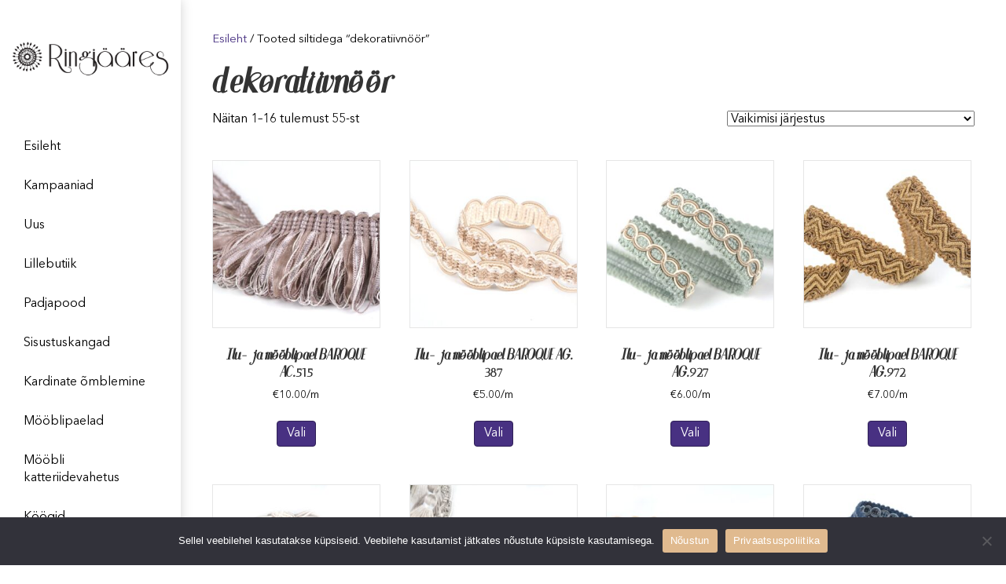

--- FILE ---
content_type: text/html; charset=UTF-8
request_url: https://www.ringiaares.com/tootesilt/dekoratiivnoor/
body_size: 20178
content:
<!DOCTYPE html>
<html lang="et" prefix="og: http://ogp.me/ns# fb: http://ogp.me/ns/fb#">
<head>
<meta charset="UTF-8" />
<meta name='viewport' content='width=device-width, initial-scale=1.0' />
<meta http-equiv='X-UA-Compatible' content='IE=edge' />
<link rel="profile" href="https://gmpg.org/xfn/11" />
<meta name='robots' content='noindex, follow' />

	<!-- This site is optimized with the Yoast SEO plugin v23.8 - https://yoast.com/wordpress/plugins/seo/ -->
	<title>dekoratiivnöör Archives - Ringiääres</title>
	<meta property="og:locale" content="et_EE" />
	<meta property="og:type" content="article" />
	<meta property="og:title" content="dekoratiivnöör Archives - Ringiääres" />
	<meta property="og:url" content="https://www.ringiaares.com/tootesilt/dekoratiivnoor/" />
	<meta property="og:site_name" content="Ringiääres" />
	<meta name="twitter:card" content="summary_large_image" />
	<script type="application/ld+json" class="yoast-schema-graph">{"@context":"https://schema.org","@graph":[{"@type":"CollectionPage","@id":"https://www.ringiaares.com/tootesilt/dekoratiivnoor/","url":"https://www.ringiaares.com/tootesilt/dekoratiivnoor/","name":"dekoratiivnöör Archives - Ringiääres","isPartOf":{"@id":"https://www.ringiaares.com/#website"},"primaryImageOfPage":{"@id":"https://www.ringiaares.com/tootesilt/dekoratiivnoor/#primaryimage"},"image":{"@id":"https://www.ringiaares.com/tootesilt/dekoratiivnoor/#primaryimage"},"thumbnailUrl":"https://www.ringiaares.com/wp-content/uploads/2020/05/Aubergine-4-scaled.jpg","breadcrumb":{"@id":"https://www.ringiaares.com/tootesilt/dekoratiivnoor/#breadcrumb"},"inLanguage":"et"},{"@type":"ImageObject","inLanguage":"et","@id":"https://www.ringiaares.com/tootesilt/dekoratiivnoor/#primaryimage","url":"https://www.ringiaares.com/wp-content/uploads/2020/05/Aubergine-4-scaled.jpg","contentUrl":"https://www.ringiaares.com/wp-content/uploads/2020/05/Aubergine-4-scaled.jpg","width":2560,"height":1707,"caption":"Aubergine"},{"@type":"BreadcrumbList","@id":"https://www.ringiaares.com/tootesilt/dekoratiivnoor/#breadcrumb","itemListElement":[{"@type":"ListItem","position":1,"name":"Home","item":"https://www.ringiaares.com/"},{"@type":"ListItem","position":2,"name":"dekoratiivnöör"}]},{"@type":"WebSite","@id":"https://www.ringiaares.com/#website","url":"https://www.ringiaares.com/","name":"Ringiääres","description":"Sisekujundus ja Sisustussalong","potentialAction":[{"@type":"SearchAction","target":{"@type":"EntryPoint","urlTemplate":"https://www.ringiaares.com/?s={search_term_string}"},"query-input":{"@type":"PropertyValueSpecification","valueRequired":true,"valueName":"search_term_string"}}],"inLanguage":"et"}]}</script>
	<!-- / Yoast SEO plugin. -->


<link rel="alternate" type="application/rss+xml" title="Ringiääres &raquo; RSS" href="https://www.ringiaares.com/feed/" />
<link rel="alternate" type="application/rss+xml" title="Ringiääres &raquo; Kommentaaride RSS" href="https://www.ringiaares.com/comments/feed/" />
<link rel="alternate" type="application/rss+xml" title="Ringiääres &raquo; dekoratiivnöör Silt uudisevoog" href="https://www.ringiaares.com/tootesilt/dekoratiivnoor/feed/" />
<link rel='stylesheet' id='makecommerceblocks-css' href='https://www.ringiaares.com/wp-content/plugins/makecommerce/payment/gateway/woocommerce/blocks/css/makecommerceblocks.css?ver=6.6.4' media='all' />
<style id='cf-frontend-style-inline-css'>
@font-face {
	font-family: 'Inter UI';
	font-style: normal;
	font-weight: 400;
	src: url('https://www.ringiaares.com/wp-content/uploads/2018/05/Inter-UI-Regular.woff2') format('woff2');
}
@font-face {
	font-family: 'Finches Euro';
	font-style: normal;
	font-weight: 400;
	src: url('https://www.ringiaares.com/wp-content/uploads/2018/12/FinchesEuroRegularNumeric.woff2') format('woff2'),
		url('https://www.ringiaares.com/wp-content/uploads/2018/12/FinchesEuroRegularNumeric.woff') format('woff');
}
@font-face {
	font-family: 'Finches';
	font-style: normal;
	font-weight: 400;
	src: url('https://www.ringiaares.com/wp-content/uploads/2018/05/finches-webfont.woff2') format('woff2');
}
@font-face {
	font-family: 'Avenir Bold';
	font-style: normal;
	font-weight: 400;
	src: url('https://www.ringiaares.com/wp-content/uploads/2018/05/avenir-bold.woff2') format('woff2'),
		url('https://www.ringiaares.com/wp-content/uploads/2018/06/avenir-bold.woff') format('woff');
}
@font-face {
	font-family: 'Avenir';
	font-style: normal;
	font-weight: 400;
	src: url('https://www.ringiaares.com/wp-content/uploads/2018/05/Avenir.woff2') format('woff2'),
		url('https://www.ringiaares.com/wp-content/uploads/2018/06/Avenir.woff') format('woff');
}
</style>
<link rel='stylesheet' id='wp-block-library-css' href='https://www.ringiaares.com/wp-includes/css/dist/block-library/style.min.css?ver=6.6.4' media='all' />
<style id='wp-block-library-theme-inline-css'>
.wp-block-audio :where(figcaption){color:#555;font-size:13px;text-align:center}.is-dark-theme .wp-block-audio :where(figcaption){color:#ffffffa6}.wp-block-audio{margin:0 0 1em}.wp-block-code{border:1px solid #ccc;border-radius:4px;font-family:Menlo,Consolas,monaco,monospace;padding:.8em 1em}.wp-block-embed :where(figcaption){color:#555;font-size:13px;text-align:center}.is-dark-theme .wp-block-embed :where(figcaption){color:#ffffffa6}.wp-block-embed{margin:0 0 1em}.blocks-gallery-caption{color:#555;font-size:13px;text-align:center}.is-dark-theme .blocks-gallery-caption{color:#ffffffa6}:root :where(.wp-block-image figcaption){color:#555;font-size:13px;text-align:center}.is-dark-theme :root :where(.wp-block-image figcaption){color:#ffffffa6}.wp-block-image{margin:0 0 1em}.wp-block-pullquote{border-bottom:4px solid;border-top:4px solid;color:currentColor;margin-bottom:1.75em}.wp-block-pullquote cite,.wp-block-pullquote footer,.wp-block-pullquote__citation{color:currentColor;font-size:.8125em;font-style:normal;text-transform:uppercase}.wp-block-quote{border-left:.25em solid;margin:0 0 1.75em;padding-left:1em}.wp-block-quote cite,.wp-block-quote footer{color:currentColor;font-size:.8125em;font-style:normal;position:relative}.wp-block-quote.has-text-align-right{border-left:none;border-right:.25em solid;padding-left:0;padding-right:1em}.wp-block-quote.has-text-align-center{border:none;padding-left:0}.wp-block-quote.is-large,.wp-block-quote.is-style-large,.wp-block-quote.is-style-plain{border:none}.wp-block-search .wp-block-search__label{font-weight:700}.wp-block-search__button{border:1px solid #ccc;padding:.375em .625em}:where(.wp-block-group.has-background){padding:1.25em 2.375em}.wp-block-separator.has-css-opacity{opacity:.4}.wp-block-separator{border:none;border-bottom:2px solid;margin-left:auto;margin-right:auto}.wp-block-separator.has-alpha-channel-opacity{opacity:1}.wp-block-separator:not(.is-style-wide):not(.is-style-dots){width:100px}.wp-block-separator.has-background:not(.is-style-dots){border-bottom:none;height:1px}.wp-block-separator.has-background:not(.is-style-wide):not(.is-style-dots){height:2px}.wp-block-table{margin:0 0 1em}.wp-block-table td,.wp-block-table th{word-break:normal}.wp-block-table :where(figcaption){color:#555;font-size:13px;text-align:center}.is-dark-theme .wp-block-table :where(figcaption){color:#ffffffa6}.wp-block-video :where(figcaption){color:#555;font-size:13px;text-align:center}.is-dark-theme .wp-block-video :where(figcaption){color:#ffffffa6}.wp-block-video{margin:0 0 1em}:root :where(.wp-block-template-part.has-background){margin-bottom:0;margin-top:0;padding:1.25em 2.375em}
</style>
<link rel='stylesheet' id='wc-blocks-vendors-style-css' href='https://www.ringiaares.com/wp-content/plugins/woocommerce/packages/woocommerce-blocks/build/wc-blocks-vendors-style.css?ver=9.8.4' media='all' />
<link rel='stylesheet' id='wc-blocks-style-css' href='https://www.ringiaares.com/wp-content/plugins/woocommerce/packages/woocommerce-blocks/build/wc-blocks-style.css?ver=9.8.4' media='all' />
<style id='classic-theme-styles-inline-css'>
/*! This file is auto-generated */
.wp-block-button__link{color:#fff;background-color:#32373c;border-radius:9999px;box-shadow:none;text-decoration:none;padding:calc(.667em + 2px) calc(1.333em + 2px);font-size:1.125em}.wp-block-file__button{background:#32373c;color:#fff;text-decoration:none}
</style>
<style id='global-styles-inline-css'>
:root{--wp--preset--aspect-ratio--square: 1;--wp--preset--aspect-ratio--4-3: 4/3;--wp--preset--aspect-ratio--3-4: 3/4;--wp--preset--aspect-ratio--3-2: 3/2;--wp--preset--aspect-ratio--2-3: 2/3;--wp--preset--aspect-ratio--16-9: 16/9;--wp--preset--aspect-ratio--9-16: 9/16;--wp--preset--color--black: #000000;--wp--preset--color--cyan-bluish-gray: #abb8c3;--wp--preset--color--white: #ffffff;--wp--preset--color--pale-pink: #f78da7;--wp--preset--color--vivid-red: #cf2e2e;--wp--preset--color--luminous-vivid-orange: #ff6900;--wp--preset--color--luminous-vivid-amber: #fcb900;--wp--preset--color--light-green-cyan: #7bdcb5;--wp--preset--color--vivid-green-cyan: #00d084;--wp--preset--color--pale-cyan-blue: #8ed1fc;--wp--preset--color--vivid-cyan-blue: #0693e3;--wp--preset--color--vivid-purple: #9b51e0;--wp--preset--color--fl-heading-text: #333333;--wp--preset--color--fl-body-bg: #ffffff;--wp--preset--color--fl-body-text: #000000;--wp--preset--color--fl-accent: #483182;--wp--preset--color--fl-accent-hover: #483182;--wp--preset--color--fl-topbar-bg: #ffffff;--wp--preset--color--fl-topbar-text: #000000;--wp--preset--color--fl-topbar-link: #000000;--wp--preset--color--fl-topbar-hover: #e0ba8f;--wp--preset--color--fl-header-bg: #ffffff;--wp--preset--color--fl-header-text: #000000;--wp--preset--color--fl-header-link: #000000;--wp--preset--color--fl-header-hover: #e0ba8f;--wp--preset--color--fl-nav-bg: #ffffff;--wp--preset--color--fl-nav-link: #e0ba8f;--wp--preset--color--fl-nav-hover: #ffffff;--wp--preset--color--fl-content-bg: #ffffff;--wp--preset--color--fl-footer-widgets-bg: #ffffff;--wp--preset--color--fl-footer-widgets-text: #808080;--wp--preset--color--fl-footer-widgets-link: #483182;--wp--preset--color--fl-footer-widgets-hover: #483182;--wp--preset--color--fl-footer-bg: #0a0a0a;--wp--preset--color--fl-footer-text: #ffffff;--wp--preset--color--fl-footer-link: #60ffdf;--wp--preset--color--fl-footer-hover: #ff7060;--wp--preset--gradient--vivid-cyan-blue-to-vivid-purple: linear-gradient(135deg,rgba(6,147,227,1) 0%,rgb(155,81,224) 100%);--wp--preset--gradient--light-green-cyan-to-vivid-green-cyan: linear-gradient(135deg,rgb(122,220,180) 0%,rgb(0,208,130) 100%);--wp--preset--gradient--luminous-vivid-amber-to-luminous-vivid-orange: linear-gradient(135deg,rgba(252,185,0,1) 0%,rgba(255,105,0,1) 100%);--wp--preset--gradient--luminous-vivid-orange-to-vivid-red: linear-gradient(135deg,rgba(255,105,0,1) 0%,rgb(207,46,46) 100%);--wp--preset--gradient--very-light-gray-to-cyan-bluish-gray: linear-gradient(135deg,rgb(238,238,238) 0%,rgb(169,184,195) 100%);--wp--preset--gradient--cool-to-warm-spectrum: linear-gradient(135deg,rgb(74,234,220) 0%,rgb(151,120,209) 20%,rgb(207,42,186) 40%,rgb(238,44,130) 60%,rgb(251,105,98) 80%,rgb(254,248,76) 100%);--wp--preset--gradient--blush-light-purple: linear-gradient(135deg,rgb(255,206,236) 0%,rgb(152,150,240) 100%);--wp--preset--gradient--blush-bordeaux: linear-gradient(135deg,rgb(254,205,165) 0%,rgb(254,45,45) 50%,rgb(107,0,62) 100%);--wp--preset--gradient--luminous-dusk: linear-gradient(135deg,rgb(255,203,112) 0%,rgb(199,81,192) 50%,rgb(65,88,208) 100%);--wp--preset--gradient--pale-ocean: linear-gradient(135deg,rgb(255,245,203) 0%,rgb(182,227,212) 50%,rgb(51,167,181) 100%);--wp--preset--gradient--electric-grass: linear-gradient(135deg,rgb(202,248,128) 0%,rgb(113,206,126) 100%);--wp--preset--gradient--midnight: linear-gradient(135deg,rgb(2,3,129) 0%,rgb(40,116,252) 100%);--wp--preset--font-size--small: 13px;--wp--preset--font-size--medium: 20px;--wp--preset--font-size--large: 36px;--wp--preset--font-size--x-large: 42px;--wp--preset--spacing--20: 0.44rem;--wp--preset--spacing--30: 0.67rem;--wp--preset--spacing--40: 1rem;--wp--preset--spacing--50: 1.5rem;--wp--preset--spacing--60: 2.25rem;--wp--preset--spacing--70: 3.38rem;--wp--preset--spacing--80: 5.06rem;--wp--preset--shadow--natural: 6px 6px 9px rgba(0, 0, 0, 0.2);--wp--preset--shadow--deep: 12px 12px 50px rgba(0, 0, 0, 0.4);--wp--preset--shadow--sharp: 6px 6px 0px rgba(0, 0, 0, 0.2);--wp--preset--shadow--outlined: 6px 6px 0px -3px rgba(255, 255, 255, 1), 6px 6px rgba(0, 0, 0, 1);--wp--preset--shadow--crisp: 6px 6px 0px rgba(0, 0, 0, 1);}:where(.is-layout-flex){gap: 0.5em;}:where(.is-layout-grid){gap: 0.5em;}body .is-layout-flex{display: flex;}.is-layout-flex{flex-wrap: wrap;align-items: center;}.is-layout-flex > :is(*, div){margin: 0;}body .is-layout-grid{display: grid;}.is-layout-grid > :is(*, div){margin: 0;}:where(.wp-block-columns.is-layout-flex){gap: 2em;}:where(.wp-block-columns.is-layout-grid){gap: 2em;}:where(.wp-block-post-template.is-layout-flex){gap: 1.25em;}:where(.wp-block-post-template.is-layout-grid){gap: 1.25em;}.has-black-color{color: var(--wp--preset--color--black) !important;}.has-cyan-bluish-gray-color{color: var(--wp--preset--color--cyan-bluish-gray) !important;}.has-white-color{color: var(--wp--preset--color--white) !important;}.has-pale-pink-color{color: var(--wp--preset--color--pale-pink) !important;}.has-vivid-red-color{color: var(--wp--preset--color--vivid-red) !important;}.has-luminous-vivid-orange-color{color: var(--wp--preset--color--luminous-vivid-orange) !important;}.has-luminous-vivid-amber-color{color: var(--wp--preset--color--luminous-vivid-amber) !important;}.has-light-green-cyan-color{color: var(--wp--preset--color--light-green-cyan) !important;}.has-vivid-green-cyan-color{color: var(--wp--preset--color--vivid-green-cyan) !important;}.has-pale-cyan-blue-color{color: var(--wp--preset--color--pale-cyan-blue) !important;}.has-vivid-cyan-blue-color{color: var(--wp--preset--color--vivid-cyan-blue) !important;}.has-vivid-purple-color{color: var(--wp--preset--color--vivid-purple) !important;}.has-black-background-color{background-color: var(--wp--preset--color--black) !important;}.has-cyan-bluish-gray-background-color{background-color: var(--wp--preset--color--cyan-bluish-gray) !important;}.has-white-background-color{background-color: var(--wp--preset--color--white) !important;}.has-pale-pink-background-color{background-color: var(--wp--preset--color--pale-pink) !important;}.has-vivid-red-background-color{background-color: var(--wp--preset--color--vivid-red) !important;}.has-luminous-vivid-orange-background-color{background-color: var(--wp--preset--color--luminous-vivid-orange) !important;}.has-luminous-vivid-amber-background-color{background-color: var(--wp--preset--color--luminous-vivid-amber) !important;}.has-light-green-cyan-background-color{background-color: var(--wp--preset--color--light-green-cyan) !important;}.has-vivid-green-cyan-background-color{background-color: var(--wp--preset--color--vivid-green-cyan) !important;}.has-pale-cyan-blue-background-color{background-color: var(--wp--preset--color--pale-cyan-blue) !important;}.has-vivid-cyan-blue-background-color{background-color: var(--wp--preset--color--vivid-cyan-blue) !important;}.has-vivid-purple-background-color{background-color: var(--wp--preset--color--vivid-purple) !important;}.has-black-border-color{border-color: var(--wp--preset--color--black) !important;}.has-cyan-bluish-gray-border-color{border-color: var(--wp--preset--color--cyan-bluish-gray) !important;}.has-white-border-color{border-color: var(--wp--preset--color--white) !important;}.has-pale-pink-border-color{border-color: var(--wp--preset--color--pale-pink) !important;}.has-vivid-red-border-color{border-color: var(--wp--preset--color--vivid-red) !important;}.has-luminous-vivid-orange-border-color{border-color: var(--wp--preset--color--luminous-vivid-orange) !important;}.has-luminous-vivid-amber-border-color{border-color: var(--wp--preset--color--luminous-vivid-amber) !important;}.has-light-green-cyan-border-color{border-color: var(--wp--preset--color--light-green-cyan) !important;}.has-vivid-green-cyan-border-color{border-color: var(--wp--preset--color--vivid-green-cyan) !important;}.has-pale-cyan-blue-border-color{border-color: var(--wp--preset--color--pale-cyan-blue) !important;}.has-vivid-cyan-blue-border-color{border-color: var(--wp--preset--color--vivid-cyan-blue) !important;}.has-vivid-purple-border-color{border-color: var(--wp--preset--color--vivid-purple) !important;}.has-vivid-cyan-blue-to-vivid-purple-gradient-background{background: var(--wp--preset--gradient--vivid-cyan-blue-to-vivid-purple) !important;}.has-light-green-cyan-to-vivid-green-cyan-gradient-background{background: var(--wp--preset--gradient--light-green-cyan-to-vivid-green-cyan) !important;}.has-luminous-vivid-amber-to-luminous-vivid-orange-gradient-background{background: var(--wp--preset--gradient--luminous-vivid-amber-to-luminous-vivid-orange) !important;}.has-luminous-vivid-orange-to-vivid-red-gradient-background{background: var(--wp--preset--gradient--luminous-vivid-orange-to-vivid-red) !important;}.has-very-light-gray-to-cyan-bluish-gray-gradient-background{background: var(--wp--preset--gradient--very-light-gray-to-cyan-bluish-gray) !important;}.has-cool-to-warm-spectrum-gradient-background{background: var(--wp--preset--gradient--cool-to-warm-spectrum) !important;}.has-blush-light-purple-gradient-background{background: var(--wp--preset--gradient--blush-light-purple) !important;}.has-blush-bordeaux-gradient-background{background: var(--wp--preset--gradient--blush-bordeaux) !important;}.has-luminous-dusk-gradient-background{background: var(--wp--preset--gradient--luminous-dusk) !important;}.has-pale-ocean-gradient-background{background: var(--wp--preset--gradient--pale-ocean) !important;}.has-electric-grass-gradient-background{background: var(--wp--preset--gradient--electric-grass) !important;}.has-midnight-gradient-background{background: var(--wp--preset--gradient--midnight) !important;}.has-small-font-size{font-size: var(--wp--preset--font-size--small) !important;}.has-medium-font-size{font-size: var(--wp--preset--font-size--medium) !important;}.has-large-font-size{font-size: var(--wp--preset--font-size--large) !important;}.has-x-large-font-size{font-size: var(--wp--preset--font-size--x-large) !important;}
:where(.wp-block-post-template.is-layout-flex){gap: 1.25em;}:where(.wp-block-post-template.is-layout-grid){gap: 1.25em;}
:where(.wp-block-columns.is-layout-flex){gap: 2em;}:where(.wp-block-columns.is-layout-grid){gap: 2em;}
:root :where(.wp-block-pullquote){font-size: 1.5em;line-height: 1.6;}
</style>
<link rel='stylesheet' id='contact-form-7-css' href='https://www.ringiaares.com/wp-content/plugins/contact-form-7/includes/css/styles.css?ver=5.7.6' media='all' />
<link rel='stylesheet' id='cookie-notice-front-css' href='https://www.ringiaares.com/wp-content/plugins/cookie-notice/css/front.min.css?ver=2.4.18' media='all' />
<link rel='stylesheet' id='woocommerce-layout-css' href='https://www.ringiaares.com/wp-content/plugins/woocommerce/assets/css/woocommerce-layout.css?ver=7.6.0' media='all' />
<link rel='stylesheet' id='woocommerce-smallscreen-css' href='https://www.ringiaares.com/wp-content/plugins/woocommerce/assets/css/woocommerce-smallscreen.css?ver=7.6.0' media='only screen and (max-width: 767px)' />
<link rel='stylesheet' id='woocommerce-general-css' href='https://www.ringiaares.com/wp-content/plugins/woocommerce/assets/css/woocommerce.css?ver=7.6.0' media='all' />
<style id='woocommerce-inline-inline-css'>
.woocommerce form .form-row .required { visibility: visible; }
</style>
<style id='wpgb-head-inline-css'>
.wp-grid-builder:not(.wpgb-template),.wpgb-facet{opacity:0.01}.wpgb-facet fieldset{margin:0;padding:0;border:none;outline:none;box-shadow:none}.wpgb-facet fieldset:last-child{margin-bottom:40px;}.wpgb-facet fieldset legend{height:1px;width:1px}
</style>
<link rel='stylesheet' id='font-awesome-5-css' href='https://www.ringiaares.com/wp-content/plugins/bb-plugin/fonts/fontawesome/5.15.4/css/all.min.css?ver=2.8.4.3' media='all' />
<link rel='stylesheet' id='font-awesome-css' href='https://www.ringiaares.com/wp-content/plugins/bb-plugin/fonts/fontawesome/5.15.4/css/v4-shims.min.css?ver=2.8.4.3' media='all' />
<link rel='stylesheet' id='fl-builder-layout-bundle-77d6ef2596e6a4b7b54d6a919e10c5b6-css' href='https://www.ringiaares.com/wp-content/uploads/bb-plugin/cache/77d6ef2596e6a4b7b54d6a919e10c5b6-layout-bundle.css?ver=2.8.4.3-1.4.11.2' media='all' />
<link rel='stylesheet' id='jquery-magnificpopup-css' href='https://www.ringiaares.com/wp-content/plugins/bb-plugin/css/jquery.magnificpopup.min.css?ver=2.8.4.3' media='all' />
<link rel='stylesheet' id='bootstrap-css' href='https://www.ringiaares.com/wp-content/themes/bb-theme/css/bootstrap.min.css?ver=1.7.17' media='all' />
<link rel='stylesheet' id='fl-automator-skin-css' href='https://www.ringiaares.com/wp-content/uploads/bb-theme/skin-68d526f94c9bc.css?ver=1.7.17' media='all' />
<link rel='stylesheet' id='fl-child-theme-css' href='https://www.ringiaares.com/wp-content/themes/bb-theme-child/style.css?ver=6.6.4' media='all' />
<link rel='stylesheet' id='pp-animate-css' href='https://www.ringiaares.com/wp-content/plugins/bbpowerpack/assets/css/animate.min.css?ver=3.5.1' media='all' />
<script src="https://www.ringiaares.com/wp-includes/js/jquery/jquery.min.js?ver=3.7.1" id="jquery-core-js"></script>
<script src="https://www.ringiaares.com/wp-includes/js/jquery/jquery-migrate.min.js?ver=3.4.1" id="jquery-migrate-js"></script>
<script id="MC_BLOCKS_SWITCHER-js-before">
const MC_BLOCKS_SWITCHER = {"country":"EE"}
</script>
<script src="https://www.ringiaares.com/wp-content/plugins/makecommerce/payment/gateway/woocommerce/blocks/js/mc_blocks_payment_switcher.js?ver=1730799896" id="MC_BLOCKS_SWITCHER-js"></script>
<script id="cookie-notice-front-js-before">
var cnArgs = {"ajaxUrl":"https:\/\/www.ringiaares.com\/wp-admin\/admin-ajax.php","nonce":"7bcfe30d65","hideEffect":"fade","position":"bottom","onScroll":false,"onScrollOffset":100,"onClick":false,"cookieName":"cookie_notice_accepted","cookieTime":2592000,"cookieTimeRejected":2592000,"globalCookie":false,"redirection":false,"cache":false,"revokeCookies":false,"revokeCookiesOpt":"automatic"};
</script>
<script src="https://www.ringiaares.com/wp-content/plugins/cookie-notice/js/front.min.js?ver=2.4.18" id="cookie-notice-front-js"></script>
<script id="MC_PARCELMACHINE_SEARCHABLE_JS-js-before">
const MC_PARCELMACHINE_SEARCHABLE_JS = [{"placeholder":"-- vali pakiautomaat --"}]
</script>
<script src="https://www.ringiaares.com/wp-content/plugins/makecommerce/shipping/js/parcelmachine_searchable.js?ver=1730799896" id="MC_PARCELMACHINE_SEARCHABLE_JS-js"></script>
<script src="https://www.ringiaares.com/wp-content/plugins/makecommerce/shipping/js/parcelmachine.js?ver=1730799896" id="MC_PARCELMACHINE_JS-js"></script>
<script id="wc-settings-dep-in-header-js-after">
console.warn( "Scripts that have a dependency on [wc-settings] must be loaded in the footer, mc-blocks-payments was registered to load in the header, but has been switched to load in the footer instead. See https://github.com/woocommerce/woocommerce-gutenberg-products-block/pull/5059" );
console.warn( "Scripts that have a dependency on [wc-settings] must be loaded in the footer, mc-blocks-parcelmachines was registered to load in the header, but has been switched to load in the footer instead. See https://github.com/woocommerce/woocommerce-gutenberg-products-block/pull/5059" );
</script>
<link rel="https://api.w.org/" href="https://www.ringiaares.com/wp-json/" /><link rel="alternate" title="JSON" type="application/json" href="https://www.ringiaares.com/wp-json/wp/v2/product_tag/311" /><link rel="EditURI" type="application/rsd+xml" title="RSD" href="https://www.ringiaares.com/xmlrpc.php?rsd" />
<meta name="generator" content="WordPress 6.6.4" />
<meta name="generator" content="WooCommerce 7.6.0" />
		<script>
			var bb_powerpack = {
				search_term: '',
				version: '2.38.3',
				getAjaxUrl: function() { return atob( 'aHR0cHM6Ly93d3cucmluZ2lhYXJlcy5jb20vd3AtYWRtaW4vYWRtaW4tYWpheC5waHA=' ); },
				callback: function() {}
			};
		</script>
		<script type="text/javascript">
(function(url){
	if(/(?:Chrome\/26\.0\.1410\.63 Safari\/537\.31|WordfenceTestMonBot)/.test(navigator.userAgent)){ return; }
	var addEvent = function(evt, handler) {
		if (window.addEventListener) {
			document.addEventListener(evt, handler, false);
		} else if (window.attachEvent) {
			document.attachEvent('on' + evt, handler);
		}
	};
	var removeEvent = function(evt, handler) {
		if (window.removeEventListener) {
			document.removeEventListener(evt, handler, false);
		} else if (window.detachEvent) {
			document.detachEvent('on' + evt, handler);
		}
	};
	var evts = 'contextmenu dblclick drag dragend dragenter dragleave dragover dragstart drop keydown keypress keyup mousedown mousemove mouseout mouseover mouseup mousewheel scroll'.split(' ');
	var logHuman = function() {
		if (window.wfLogHumanRan) { return; }
		window.wfLogHumanRan = true;
		var wfscr = document.createElement('script');
		wfscr.type = 'text/javascript';
		wfscr.async = true;
		wfscr.src = url + '&r=' + Math.random();
		(document.getElementsByTagName('head')[0]||document.getElementsByTagName('body')[0]).appendChild(wfscr);
		for (var i = 0; i < evts.length; i++) {
			removeEvent(evts[i], logHuman);
		}
	};
	for (var i = 0; i < evts.length; i++) {
		addEvent(evts[i], logHuman);
	}
})('//www.ringiaares.com/?wordfence_lh=1&hid=EAF28B00AC0D8834BECA22FE32D7E1E5');
</script><noscript><style>.wp-grid-builder .wpgb-card.wpgb-card-hidden .wpgb-card-wrapper{opacity:1!important;visibility:visible!important;transform:none!important}.wpgb-facet {opacity:1!important;pointer-events:auto!important}.wpgb-facet *:not(.wpgb-pagination-facet){display:none}</style></noscript>	<noscript><style>.woocommerce-product-gallery{ opacity: 1 !important; }</style></noscript>
	<style>.recentcomments a{display:inline !important;padding:0 !important;margin:0 !important;}</style><link rel="icon" href="https://www.ringiaares.com/wp-content/uploads/2018/11/cropped-Ringiääres-favicon-32x32.png" sizes="32x32" />
<link rel="icon" href="https://www.ringiaares.com/wp-content/uploads/2018/11/cropped-Ringiääres-favicon-192x192.png" sizes="192x192" />
<link rel="apple-touch-icon" href="https://www.ringiaares.com/wp-content/uploads/2018/11/cropped-Ringiääres-favicon-180x180.png" />
<meta name="msapplication-TileImage" content="https://www.ringiaares.com/wp-content/uploads/2018/11/cropped-Ringiääres-favicon-270x270.png" />
		<style id="wp-custom-css">
			.fl-page-header-vertical:not(.fl-page-nav-toggle-visible-always) {
-webkit-box-shadow: -1px 0px 15px 0px rgba(0,0,0,0.2);
-moz-box-shadow: -1px 0px 15px 0px rgba(0,0,0,0.2);
box-shadow: -1px 0px 15px 0px rgba(0,0,0,0.2);
}

@media
only screen and (-webkit-min-device-pixel-ratio: 2),
only screen and (   min--moz-device-pixel-ratio: 2),
only screen and (     -o-min-device-pixel-ratio: 2/1),
only screen and (        min-device-pixel-ratio: 2),
only screen and (                min-resolution: 192dpi),
only screen and (                min-resolution: 2dppx) { 
  
  /* Retina-specific stuff here */
h1, h2, h3, h4, h5, h6 {
  font-weight:100;
}
}

.fl-logo-text {
    border-bottom: 6px solid transparent;
    border-image: linear-gradient(to right, #ffffff , #ffecd2);
    border-image-slice: 1;
    border-width: 20px;
    line-height: 0px;
    margin-right: -40px;
    padding-right: 30px;
	letter-spacing:1px;
}

.fl-page-header-vertical:not(.fl-page-nav-toggle-visible-always) .fl-page-header-logo {
    padding-left: 10px;
    padding-right: 10px;
    padding-bottom: 0;
}



.product_cat-moobli-ja-dekoratiivpaelad .flex-control-thumbs {
display:none;
}		</style>
		
<!-- START - Open Graph and Twitter Card Tags 3.3.3 -->
 <!-- Facebook Open Graph -->
  <meta property="og:locale" content="et_EE"/>
  <meta property="og:site_name" content="Ringiääres"/>
  <meta property="og:title" content="dekoratiivnöör"/>
  <meta property="og:url" content="https://www.ringiaares.com/tootesilt/dekoratiivnoor/"/>
  <meta property="og:type" content="article"/>
  <meta property="og:description" content="Sisustussalong Ringiääres
Oleme pühendunud pakkumaks parimaid sisustuskangaid, tipp-klassi õmblusteenust ning soovime oma kliente abistada nende unistuste täideviimisel.

Ringiääres Salongis tegutsevad spetsialistid, kellega saate konsulteerida oma ideede realiseerimise osas, olgu selleks siis sisustuskanga valik, kleidi õmblemine või tapeedi valimine.

Pakume erinevaid teenuseid - kardinate õmblemine, riiete parandus, mööbli katteriidevahetus, täispuitmööbli valmistamine - sealjuures alati tehes seda parimal võimalikul viisil.

Sisekujunduslike ideede teostamise osas saab teile abiks olla meie sisekujundaja. Terviklikke sisekujunduslahendusi pakume nii kodudesse kui ka ühiskondlikele objektidele."/>
  <meta property="og:image" content="https://www.ringiaares.com/wp-content/uploads/2018/12/Fb-kaanepilt-ringiääres.png"/>
  <meta property="og:image:url" content="https://www.ringiaares.com/wp-content/uploads/2018/12/Fb-kaanepilt-ringiääres.png"/>
  <meta property="og:image:secure_url" content="https://www.ringiaares.com/wp-content/uploads/2018/12/Fb-kaanepilt-ringiääres.png"/>
  <meta property="article:publisher" content="https://www.facebook.com/ringiaares/"/>
 <!-- Google+ / Schema.org -->
  <meta itemprop="name" content="dekoratiivnöör"/>
  <meta itemprop="headline" content="dekoratiivnöör"/>
  <meta itemprop="description" content="Sisustussalong Ringiääres
Oleme pühendunud pakkumaks parimaid sisustuskangaid, tipp-klassi õmblusteenust ning soovime oma kliente abistada nende unistuste täideviimisel.

Ringiääres Salongis tegutsevad spetsialistid, kellega saate konsulteerida oma ideede realiseerimise osas, olgu selleks siis sisustuskanga valik, kleidi õmblemine või tapeedi valimine.

Pakume erinevaid teenuseid - kardinate õmblemine, riiete parandus, mööbli katteriidevahetus, täispuitmööbli valmistamine - sealjuures alati tehes seda parimal võimalikul viisil.

Sisekujunduslike ideede teostamise osas saab teile abiks olla meie sisekujundaja. Terviklikke sisekujunduslahendusi pakume nii kodudesse kui ka ühiskondlikele objektidele."/>
  <meta itemprop="image" content="https://www.ringiaares.com/wp-content/uploads/2018/12/Fb-kaanepilt-ringiääres.png"/>
  <!--<meta itemprop="publisher" content="Ringiääres"/>--> <!-- To solve: The attribute publisher.itemtype has an invalid value -->
 <!-- Twitter Cards -->
  <meta name="twitter:title" content="dekoratiivnöör"/>
  <meta name="twitter:url" content="https://www.ringiaares.com/tootesilt/dekoratiivnoor/"/>
  <meta name="twitter:description" content="Sisustussalong Ringiääres
Oleme pühendunud pakkumaks parimaid sisustuskangaid, tipp-klassi õmblusteenust ning soovime oma kliente abistada nende unistuste täideviimisel.

Ringiääres Salongis tegutsevad spetsialistid, kellega saate konsulteerida oma ideede realiseerimise osas, olgu selleks siis sisustuskanga valik, kleidi õmblemine või tapeedi valimine.

Pakume erinevaid teenuseid - kardinate õmblemine, riiete parandus, mööbli katteriidevahetus, täispuitmööbli valmistamine - sealjuures alati tehes seda parimal võimalikul viisil.

Sisekujunduslike ideede teostamise osas saab teile abiks olla meie sisekujundaja. Terviklikke sisekujunduslahendusi pakume nii kodudesse kui ka ühiskondlikele objektidele."/>
  <meta name="twitter:image" content="https://www.ringiaares.com/wp-content/uploads/2018/12/Fb-kaanepilt-ringiääres.png"/>
  <meta name="twitter:card" content="summary_large_image"/>
 <!-- SEO -->
  <link rel="canonical" href="https://www.ringiaares.com/tootesilt/dekoratiivnoor/"/>
  <meta name="description" content="Sisustussalong Ringiääres
Oleme pühendunud pakkumaks parimaid sisustuskangaid, tipp-klassi õmblusteenust ning soovime oma kliente abistada nende unistuste täideviimisel.

Ringiääres Salongis tegutsevad spetsialistid, kellega saate konsulteerida oma ideede realiseerimise osas, olgu selleks siis sisustuskanga valik, kleidi õmblemine või tapeedi valimine.

Pakume erinevaid teenuseid - kardinate õmblemine, riiete parandus, mööbli katteriidevahetus, täispuitmööbli valmistamine - sealjuures alati tehes seda parimal võimalikul viisil.

Sisekujunduslike ideede teostamise osas saab teile abiks olla meie sisekujundaja. Terviklikke sisekujunduslahendusi pakume nii kodudesse kui ka ühiskondlikele objektidele."/>
 <!-- Misc. tags -->
 <!-- is_tax: product_tag -->
<!-- END - Open Graph and Twitter Card Tags 3.3.3 -->
	
<!-- Google tag (gtag.js) -->
<script async src="https://www.googletagmanager.com/gtag/js?id=G-H8H0TZ724H"></script>
<script>
  window.dataLayer = window.dataLayer || [];
  function gtag(){dataLayer.push(arguments);}
  gtag('js', new Date());

  gtag('config', 'G-H8H0TZ724H');
</script>
</head>
<body data-rsssl=1 class="archive tax-product_tag term-dekoratiivnoor term-311 theme-bb-theme fl-builder-2-8-4-3 fl-themer-1-4-11-2 fl-theme-1-7-17 cookies-not-set woocommerce woocommerce-page woocommerce-no-js fl-theme-builder-footer fl-theme-builder-footer-footer fl-framework-bootstrap fl-preset-classic fl-full-width fl-nav-vertical fl-nav-vertical-left woo-4 woo-products-per-page-16" itemscope="itemscope" itemtype="https://schema.org/WebPage">
<a aria-label="Skip to content" class="fl-screen-reader-text" href="#fl-main-content">Skip to content</a><div class="fl-page">
	<header class="fl-page-header fl-page-header-vertical fl-page-header-primary fl-page-nav-vertical-left fl-page-nav-toggle-icon fl-page-nav-toggle-visible-medium-mobile" itemscope="itemscope" itemtype="https://schema.org/WPHeader"  role="banner">
	<div class="fl-page-header-wrap">
		<div class="fl-page-header-container container">
			<div class="fl-page-header-row row">
				<div class="col-sm-12">
					<div class="fl-page-header-logo" itemscope="itemscope" itemtype="https://schema.org/Organization">
						<a href="https://www.ringiaares.com/" itemprop="url"><img class="fl-logo-img" loading="false" data-no-lazy="1"   itemscope itemtype="https://schema.org/ImageObject" src="https://www.ringiaares.com/wp-content/uploads/2018/12/ringiääres-logo-resize.png" data-retina="https://www.ringiaares.com/wp-content/uploads/2018/12/ringiaares-logo.png" title="" width="300" data-width="300" height="72" data-height="72" alt="Ringiääres" /><meta itemprop="name" content="Ringiääres" /></a>
											</div>
				</div>
				<div class="col-sm-12 fl-page-nav-col">
					<div class="fl-page-nav-wrap">
						<nav class="fl-page-nav fl-nav navbar navbar-default navbar-expand-md" aria-label="Header Menu" itemscope="itemscope" itemtype="https://schema.org/SiteNavigationElement" role="navigation">
							<button type="button" class="navbar-toggle navbar-toggler" data-toggle="collapse" data-target=".fl-page-nav-collapse">
								<span><i class="fas fa-bars" aria-hidden="true"></i><span class="sr-only">Menu</span></span>
							</button>
							<div class="fl-page-nav-collapse collapse navbar-collapse item-left">
								<ul id="menu-main" class="nav navbar-nav navbar-vertical navbar-vertical-left menu fl-theme-menu"><li id="menu-item-20320" class="menu-item menu-item-type-post_type menu-item-object-page menu-item-home menu-item-20320 nav-item"><a href="https://www.ringiaares.com/" class="nav-link">Esileht</a></li>
<li id="menu-item-20374" class="menu-item menu-item-type-post_type menu-item-object-page menu-item-20374 nav-item"><a href="https://www.ringiaares.com/kampaaniad/" class="nav-link">Kampaaniad</a></li>
<li id="menu-item-20371" class="menu-item menu-item-type-post_type menu-item-object-page menu-item-20371 nav-item"><a href="https://www.ringiaares.com/uus/" class="nav-link">Uus</a></li>
<li id="menu-item-20961" class="menu-item menu-item-type-post_type menu-item-object-page menu-item-20961 nav-item"><a href="https://www.ringiaares.com/lillebutiik/" class="nav-link">Lillebutiik</a></li>
<li id="menu-item-20756" class="menu-item menu-item-type-post_type menu-item-object-page menu-item-20756 nav-item"><a href="https://www.ringiaares.com/padjapood/" class="nav-link">Padjapood</a></li>
<li id="menu-item-7342" class="menu-item menu-item-type-post_type menu-item-object-page menu-item-has-children menu-item-7342 nav-item"><a href="https://www.ringiaares.com/sisustuskangad/" class="nav-link">Sisustuskangad</a><div class="fl-submenu-icon-wrap"><span class="fl-submenu-toggle-icon"></span></div>
<ul class="sub-menu">
	<li id="menu-item-159" class="menu-item menu-item-type-post_type menu-item-object-page menu-item-159 nav-item"><a href="https://www.ringiaares.com/sisustuskangaste_tuubid/" class="nav-link">Sisustuskangaste tüübid</a></li>
	<li id="menu-item-275" class="menu-item menu-item-type-post_type menu-item-object-page menu-item-275 nav-item"><a href="https://www.ringiaares.com/eritellimusel-valminud-tood/" class="nav-link">Tellimustööd</a></li>
</ul>
</li>
<li id="menu-item-156" class="menu-item menu-item-type-post_type menu-item-object-page menu-item-has-children menu-item-156 nav-item"><a href="https://www.ringiaares.com/kardinate-omblemine/" class="nav-link">Kardinate õmblemine</a><div class="fl-submenu-icon-wrap"><span class="fl-submenu-toggle-icon"></span></div>
<ul class="sub-menu">
	<li id="menu-item-577" class="menu-item menu-item-type-post_type menu-item-object-page menu-item-577 nav-item"><a href="https://www.ringiaares.com/kardinate-tuubid/" class="nav-link">Kardinate tüübid</a></li>
	<li id="menu-item-6304" class="menu-item menu-item-type-post_type menu-item-object-page menu-item-6304 nav-item"><a href="https://www.ringiaares.com/kardinate-paigaldamine/" class="nav-link">Kardinate paigaldamine</a></li>
</ul>
</li>
<li id="menu-item-12125" class="menu-item menu-item-type-post_type menu-item-object-page menu-item-12125 nav-item"><a href="https://www.ringiaares.com/mooblipaelad/" class="nav-link">Mööblipaelad</a></li>
<li id="menu-item-245" class="menu-item menu-item-type-post_type menu-item-object-page menu-item-245 nav-item"><a href="https://www.ringiaares.com/moobli-katteriidevahetus/" class="nav-link">Mööbli katteriidevahetus</a></li>
<li id="menu-item-20589" class="menu-item menu-item-type-post_type menu-item-object-page menu-item-20589 nav-item"><a href="https://www.ringiaares.com/koogid/" class="nav-link">Köögid</a></li>
<li id="menu-item-174" class="menu-item menu-item-type-post_type menu-item-object-page menu-item-174 nav-item"><a href="https://www.ringiaares.com/kontakt/" class="nav-link">Kontakt</a></li>
<style id='fl-builder-layout-120-inline-css'>
 .fl-node-5ad773b0d058b > .fl-row-content-wrap {padding-top:0px;padding-right:0px;padding-bottom:0px;padding-left:0px;}.fl-node-5ad77d185b24d {width: 100%;}.fl-node-h9r307p4wmeu {width: 100%;}.fl-node-5ad77d185b0ef .fl-separator {border-top-width: 2px;border-top-style: solid;border-top-color: #d6d6d6;max-width: 20%;margin: 0 0 0 0;} .fl-node-5ad77d185b0ef > .fl-module-content {margin-top:0px;margin-right:0px;margin-bottom:0px;margin-left:30px;}@media (max-width: 768px) { .fl-node-5ad77d185b0ef > .fl-module-content { margin-left:20px; } } .fl-node-4p6ebhjd7zmn > .fl-module-content {margin-right:30px;margin-left:30px;}@media (max-width: 768px) { .fl-node-4p6ebhjd7zmn > .fl-module-content { margin-left:20px;margin-right:20px; } }.header-social-icons{margin-top:10px;display:flex;gap:16px;flex-wrap:wrap;}.header-social-icons a{opacity:0.8;transition:0.2s;}.header-social-icons a:hover{opacity:1;}.fl-col-group-equal-height.fl-col-group-align-bottom .fl-col-content {-webkit-justify-content: flex-end;justify-content: flex-end;-webkit-box-align: end; -webkit-box-pack: end;-ms-flex-pack: end;}.uabb-module-content h1,.uabb-module-content h2,.uabb-module-content h3,.uabb-module-content h4,.uabb-module-content h5,.uabb-module-content h6 {margin: 0;clear: both;}.fl-module-content a,.fl-module-content a:hover,.fl-module-content a:focus {text-decoration: none;}.uabb-row-separator {position: absolute;width: 100%;left: 0;}.uabb-top-row-separator {top: 0;bottom: auto}.uabb-bottom-row-separator {top: auto;bottom: 0;}.fl-builder-content-editing .fl-visible-medium.uabb-row,.fl-builder-content-editing .fl-visible-medium-mobile.uabb-row,.fl-builder-content-editing .fl-visible-mobile.uabb-row {display: none !important;}@media (max-width: 992px) {.fl-builder-content-editing .fl-visible-desktop.uabb-row,.fl-builder-content-editing .fl-visible-mobile.uabb-row {display: none !important;}.fl-builder-content-editing .fl-visible-desktop-medium.uabb-row,.fl-builder-content-editing .fl-visible-medium.uabb-row,.fl-builder-content-editing .fl-visible-medium-mobile.uabb-row {display: block !important;}}@media (max-width: 768px) {.fl-builder-content-editing .fl-visible-desktop.uabb-row,.fl-builder-content-editing .fl-visible-desktop-medium.uabb-row,.fl-builder-content-editing .fl-visible-medium.uabb-row {display: none !important;}.fl-builder-content-editing .fl-visible-medium-mobile.uabb-row,.fl-builder-content-editing .fl-visible-mobile.uabb-row {display: block !important;}}.fl-responsive-preview-content .fl-builder-content-editing {overflow-x: hidden;overflow-y: visible;}.uabb-row-separator svg {width: 100%;}.uabb-top-row-separator.uabb-has-svg svg {position: absolute;padding: 0;margin: 0;left: 50%;top: -1px;bottom: auto;-webkit-transform: translateX(-50%);-ms-transform: translateX(-50%);transform: translateX(-50%);}.uabb-bottom-row-separator.uabb-has-svg svg {position: absolute;padding: 0;margin: 0;left: 50%;bottom: -1px;top: auto;-webkit-transform: translateX(-50%);-ms-transform: translateX(-50%);transform: translateX(-50%);}.uabb-bottom-row-separator.uabb-has-svg .uasvg-wave-separator {bottom: 0;}.uabb-top-row-separator.uabb-has-svg .uasvg-wave-separator {top: 0;}.uabb-bottom-row-separator.uabb-svg-triangle svg,.uabb-bottom-row-separator.uabb-xlarge-triangle svg,.uabb-top-row-separator.uabb-xlarge-triangle-left svg,.uabb-bottom-row-separator.uabb-svg-circle svg,.uabb-top-row-separator.uabb-slime-separator svg,.uabb-top-row-separator.uabb-grass-separator svg,.uabb-top-row-separator.uabb-grass-bend-separator svg,.uabb-bottom-row-separator.uabb-mul-triangles-separator svg,.uabb-top-row-separator.uabb-wave-slide-separator svg,.uabb-top-row-separator.uabb-pine-tree-separator svg,.uabb-top-row-separator.uabb-pine-tree-bend-separator svg,.uabb-bottom-row-separator.uabb-stamp-separator svg,.uabb-bottom-row-separator.uabb-xlarge-circle svg,.uabb-top-row-separator.uabb-wave-separator svg{left: 50%;-webkit-transform: translateX(-50%) scaleY(-1); -moz-transform: translateX(-50%) scaleY(-1);-ms-transform: translateX(-50%) scaleY(-1); -o-transform: translateX(-50%) scaleY(-1);transform: translateX(-50%) scaleY(-1);}.uabb-bottom-row-separator.uabb-big-triangle svg {left: 50%;-webkit-transform: scale(1) scaleY(-1) translateX(-50%); -moz-transform: scale(1) scaleY(-1) translateX(-50%);-ms-transform: scale(1) scaleY(-1) translateX(-50%); -o-transform: scale(1) scaleY(-1) translateX(-50%);transform: scale(1) scaleY(-1) translateX(-50%);}.uabb-top-row-separator.uabb-big-triangle svg {left: 50%;-webkit-transform: translateX(-50%) scale(1); -moz-transform: translateX(-50%) scale(1);-ms-transform: translateX(-50%) scale(1); -o-transform: translateX(-50%) scale(1);transform: translateX(-50%) scale(1);}.uabb-top-row-separator.uabb-xlarge-triangle-right svg {left: 50%;-webkit-transform: translateX(-50%) scale(-1); -moz-transform: translateX(-50%) scale(-1);-ms-transform: translateX(-50%) scale(-1); -o-transform: translateX(-50%) scale(-1);transform: translateX(-50%) scale(-1);}.uabb-bottom-row-separator.uabb-xlarge-triangle-right svg {left: 50%;-webkit-transform: translateX(-50%) scaleX(-1); -moz-transform: translateX(-50%) scaleX(-1);-ms-transform: translateX(-50%) scaleX(-1); -o-transform: translateX(-50%) scaleX(-1);transform: translateX(-50%) scaleX(-1);}.uabb-top-row-separator.uabb-curve-up-separator svg {left: 50%; -webkit-transform: translateX(-50%) scaleY(-1); -moz-transform: translateX(-50%) scaleY(-1);-ms-transform: translateX(-50%) scaleY(-1); -o-transform: translateX(-50%) scaleY(-1);transform: translateX(-50%) scaleY(-1);}.uabb-top-row-separator.uabb-curve-down-separator svg {left: 50%;-webkit-transform: translateX(-50%) scale(-1); -moz-transform: translateX(-50%) scale(-1);-ms-transform: translateX(-50%) scale(-1); -o-transform: translateX(-50%) scale(-1);transform: translateX(-50%) scale(-1);}.uabb-bottom-row-separator.uabb-curve-down-separator svg {left: 50%;-webkit-transform: translateX(-50%) scaleX(-1); -moz-transform: translateX(-50%) scaleX(-1);-ms-transform: translateX(-50%) scaleX(-1); -o-transform: translateX(-50%) scaleX(-1);transform: translateX(-50%) scaleX(-1);}.uabb-top-row-separator.uabb-tilt-left-separator svg {left: 50%;-webkit-transform: translateX(-50%) scale(-1); -moz-transform: translateX(-50%) scale(-1);-ms-transform: translateX(-50%) scale(-1); -o-transform: translateX(-50%) scale(-1);transform: translateX(-50%) scale(-1);}.uabb-top-row-separator.uabb-tilt-right-separator svg{left: 50%;-webkit-transform: translateX(-50%) scaleY(-1); -moz-transform: translateX(-50%) scaleY(-1);-ms-transform: translateX(-50%) scaleY(-1); -o-transform: translateX(-50%) scaleY(-1);transform: translateX(-50%) scaleY(-1);}.uabb-bottom-row-separator.uabb-tilt-left-separator svg {left: 50%;-webkit-transform: translateX(-50%); -moz-transform: translateX(-50%);-ms-transform: translateX(-50%); -o-transform: translateX(-50%);transform: translateX(-50%);}.uabb-bottom-row-separator.uabb-tilt-right-separator svg {left: 50%;-webkit-transform: translateX(-50%) scaleX(-1); -moz-transform: translateX(-50%) scaleX(-1);-ms-transform: translateX(-50%) scaleX(-1); -o-transform: translateX(-50%) scaleX(-1);transform: translateX(-50%) scaleX(-1);}.uabb-top-row-separator.uabb-tilt-left-separator,.uabb-top-row-separator.uabb-tilt-right-separator {top: 0;}.uabb-bottom-row-separator.uabb-tilt-left-separator,.uabb-bottom-row-separator.uabb-tilt-right-separator {bottom: 0;}.uabb-top-row-separator.uabb-arrow-outward-separator svg,.uabb-top-row-separator.uabb-arrow-inward-separator svg,.uabb-top-row-separator.uabb-cloud-separator svg,.uabb-top-row-separator.uabb-multi-triangle svg {left: 50%;-webkit-transform: translateX(-50%) scaleY(-1); -moz-transform: translateX(-50%) scaleY(-1);-ms-transform: translateX(-50%) scaleY(-1); -o-transform: translateX(-50%) scaleY(-1);transform: translateX(-50%) scaleY(-1);}.uabb-bottom-row-separator.uabb-multi-triangle svg {bottom: -2px;}.uabb-row-separator.uabb-round-split:after,.uabb-row-separator.uabb-round-split:before {left: 0;width: 50%;background: inherit inherit/inherit inherit inherit inherit;content: '';position: absolute}.uabb-button-wrap a,.uabb-button-wrap a:visited {display: inline-block;font-size: 16px;line-height: 18px;text-decoration: none;text-shadow: none;}.fl-builder-content .uabb-button:hover {text-decoration: none;}.fl-builder-content .uabb-button-width-full .uabb-button {display: block;text-align: center;}.uabb-button-width-custom .uabb-button {display: inline-block;text-align: center;max-width: 100%;}.fl-builder-content .uabb-button-left {text-align: left;}.fl-builder-content .uabb-button-center {text-align: center;}.fl-builder-content .uabb-button-right {text-align: right;}.fl-builder-content .uabb-button i,.fl-builder-content .uabb-button i:before {font-size: 1em;height: 1em;line-height: 1em;width: 1em;}.uabb-button .uabb-button-icon-after {margin-left: 8px;margin-right: 0;}.uabb-button .uabb-button-icon-before {margin-left: 0;margin-right: 8px;}.uabb-button .uabb-button-icon-no-text {margin: 0;}.uabb-button-has-icon .uabb-button-text {vertical-align: middle;}.uabb-icon-wrap {display: inline-block;}.uabb-icon a {text-decoration: none;}.uabb-icon i {display: block;}.uabb-icon i:before {border: none !important;background: none !important;}.uabb-icon-text {display: table-cell;text-align: left;padding-left: 15px;vertical-align: middle;}.uabb-icon-text *:last-child {margin: 0 !important;padding: 0 !important;}.uabb-icon-text a {text-decoration: none;}.uabb-photo {line-height: 0;position: relative;z-index: 2;}.uabb-photo-align-left {text-align: left;}.uabb-photo-align-center {text-align: center;}.uabb-photo-align-right {text-align: right;}.uabb-photo-content {border-radius: 0;display: inline-block;line-height: 0;position: relative;max-width: 100%;overflow: hidden;}.uabb-photo-content img {border-radius: inherit;display: inline;height: auto;max-width: 100%;width: auto;}.fl-builder-content .uabb-photo-crop-circle img {-webkit-border-radius: 100%;-moz-border-radius: 100%;border-radius: 100%;}.fl-builder-content .uabb-photo-crop-square img {-webkit-border-radius: 0;-moz-border-radius: 0;border-radius: 0;}.uabb-photo-caption {font-size: 13px;line-height: 18px;overflow: hidden;text-overflow: ellipsis;white-space: nowrap;}.uabb-photo-caption-below {padding-bottom: 20px;padding-top: 10px;}.uabb-photo-caption-hover {background: rgba(0,0,0,0.7);bottom: 0;color: #fff;left: 0;opacity: 0;visibility: hidden;filter: alpha(opacity = 0);padding: 10px 15px;position: absolute;right: 0;-webkit-transition:visibility 200ms linear;-moz-transition:visibility 200ms linear;transition:visibility 200ms linear;}.uabb-photo-content:hover .uabb-photo-caption-hover {opacity: 100;visibility: visible;}.uabb-active-btn {background: #1e8cbe;border-color: #0074a2;-webkit-box-shadow: inset 0 1px 0 rgba(120,200,230,.6);box-shadow: inset 0 1px 0 rgba(120,200,230,.6);color: white;}.fl-builder-bar .fl-builder-add-content-button {display: block !important;opacity: 1 !important;}.uabb-imgicon-wrap .uabb-icon {display: block;}.uabb-imgicon-wrap .uabb-icon i{float: none;}.uabb-imgicon-wrap .uabb-image {line-height: 0;position: relative;}.uabb-imgicon-wrap .uabb-image-align-left {text-align: left;}.uabb-imgicon-wrap .uabb-image-align-center {text-align: center;}.uabb-imgicon-wrap .uabb-image-align-right {text-align: right;}.uabb-imgicon-wrap .uabb-image-content {display: inline-block;border-radius: 0;line-height: 0;position: relative;max-width: 100%;}.uabb-imgicon-wrap .uabb-image-content img {display: inline;height: auto !important;max-width: 100%;width: auto;border-radius: inherit;box-shadow: none;box-sizing: content-box;}.fl-builder-content .uabb-imgicon-wrap .uabb-image-crop-circle img {-webkit-border-radius: 100%;-moz-border-radius: 100%;border-radius: 100%;}.fl-builder-content .uabb-imgicon-wrap .uabb-image-crop-square img {-webkit-border-radius: 0;-moz-border-radius: 0;border-radius: 0;}.uabb-creative-button-wrap a,.uabb-creative-button-wrap a:visited {background: #fafafa;border: 1px solid #ccc;color: #333;display: inline-block;vertical-align: middle;text-align: center;overflow: hidden;text-decoration: none;text-shadow: none;box-shadow: none;position: relative;-webkit-transition: all 200ms linear; -moz-transition: all 200ms linear;-ms-transition: all 200ms linear; -o-transition: all 200ms linear;transition: all 200ms linear;}.uabb-creative-button-wrap a:focus {text-decoration: none;text-shadow: none;box-shadow: none;}.uabb-creative-button-wrap a .uabb-creative-button-text,.uabb-creative-button-wrap a .uabb-creative-button-icon,.uabb-creative-button-wrap a:visited .uabb-creative-button-text,.uabb-creative-button-wrap a:visited .uabb-creative-button-icon {-webkit-transition: all 200ms linear; -moz-transition: all 200ms linear;-ms-transition: all 200ms linear; -o-transition: all 200ms linear;transition: all 200ms linear;}.uabb-creative-button-wrap a:hover {text-decoration: none;}.uabb-creative-button-wrap .uabb-creative-button-width-full .uabb-creative-button {display: block;text-align: center;}.uabb-creative-button-wrap .uabb-creative-button-width-custom .uabb-creative-button {display: inline-block;text-align: center;max-width: 100%;}.uabb-creative-button-wrap .uabb-creative-button-left {text-align: left;}.uabb-creative-button-wrap .uabb-creative-button-center {text-align: center;}.uabb-creative-button-wrap .uabb-creative-button-right {text-align: right;}.uabb-creative-button-wrap .uabb-creative-button i {font-size: 1.3em;height: auto;vertical-align: middle;width: auto;}.uabb-creative-button-wrap .uabb-creative-button .uabb-creative-button-icon-after {margin-left: 8px;margin-right: 0;}.uabb-creative-button-wrap .uabb-creative-button .uabb-creative-button-icon-before {margin-right: 8px;margin-left: 0;}.uabb-creative-button-wrap.uabb-creative-button-icon-no-text .uabb-creative-button i {margin: 0;}.uabb-creative-button-wrap .uabb-creative-button-has-icon .uabb-creative-button-text {vertical-align: middle;}.uabb-creative-button-wrap a,.uabb-creative-button-wrap a:visited {padding: 12px 24px;}.uabb-creative-button.uabb-creative-transparent-btn {background: transparent;}.uabb-creative-button.uabb-creative-transparent-btn:after {content: '';position: absolute;z-index: 1;-webkit-transition: all 200ms linear; -moz-transition: all 200ms linear;-ms-transition: all 200ms linear; -o-transition: all 200ms linear;transition: all 200ms linear;}.uabb-transparent-fill-top-btn:after,.uabb-transparent-fill-bottom-btn:after {width: 100%;height: 0;left: 0;}.uabb-transparent-fill-top-btn:after {top: 0;}.uabb-transparent-fill-bottom-btn:after {bottom: 0;}.uabb-transparent-fill-left-btn:after,.uabb-transparent-fill-right-btn:after {width: 0;height: 100%;top: 0;}.uabb-transparent-fill-left-btn:after {left: 0;}.uabb-transparent-fill-right-btn:after {right: 0;}.uabb-transparent-fill-center-btn:after{width: 0;height: 100%;top: 50%;left: 50%;-webkit-transform: translateX(-50%) translateY(-50%); -moz-transform: translateX(-50%) translateY(-50%);-ms-transform: translateX(-50%) translateY(-50%); -o-transform: translateX(-50%) translateY(-50%);transform: translateX(-50%) translateY(-50%);}.uabb-transparent-fill-diagonal-btn:after,.uabb-transparent-fill-horizontal-btn:after {width: 100%;height: 0;top: 50%;left: 50%;}.uabb-transparent-fill-diagonal-btn{overflow: hidden;}.uabb-transparent-fill-diagonal-btn:after{-webkit-transform: translateX(-50%) translateY(-50%) rotate( 45deg ); -moz-transform: translateX(-50%) translateY(-50%) rotate( 45deg );-ms-transform: translateX(-50%) translateY(-50%) rotate( 45deg ); -o-transform: translateX(-50%) translateY(-50%) rotate( 45deg );transform: translateX(-50%) translateY(-50%) rotate( 45deg );}.uabb-transparent-fill-horizontal-btn:after{-webkit-transform: translateX(-50%) translateY(-50%); -moz-transform: translateX(-50%) translateY(-50%);-ms-transform: translateX(-50%) translateY(-50%); -o-transform: translateX(-50%) translateY(-50%);transform: translateX(-50%) translateY(-50%);}.uabb-creative-button-wrap .uabb-creative-threed-btn.uabb-threed_down-btn,.uabb-creative-button-wrap .uabb-creative-threed-btn.uabb-threed_up-btn,.uabb-creative-button-wrap .uabb-creative-threed-btn.uabb-threed_left-btn,.uabb-creative-button-wrap .uabb-creative-threed-btn.uabb-threed_right-btn {-webkit-transition: none; -moz-transition: none;-ms-transition: none; -o-transition: none;transition: none;}.perspective {-webkit-perspective: 800px; -moz-perspective: 800px;perspective: 800px;margin: 0;}.uabb-creative-button.uabb-creative-threed-btn:after {content: '';position: absolute;z-index: -1;-webkit-transition: all 200ms linear; -moz-transition: all 200ms linear;transition: all 200ms linear;}.uabb-creative-button.uabb-creative-threed-btn {outline: 1px solid transparent;-webkit-transform-style: preserve-3d; -moz-transform-style: preserve-3d;transform-style: preserve-3d;}.uabb-creative-threed-btn.uabb-animate_top-btn:after {height: 40%;left: 0;top: -40%;width: 100%;-webkit-transform-origin: 0% 100%; -moz-transform-origin: 0% 100%;transform-origin: 0% 100%;-webkit-transform: rotateX(90deg); -moz-transform: rotateX(90deg);transform: rotateX(90deg);}.uabb-creative-threed-btn.uabb-animate_bottom-btn:after {width: 100%;height: 40%;left: 0;top: 100%;-webkit-transform-origin: 0% 0%; -moz-transform-origin: 0% 0%;-ms-transform-origin: 0% 0%;transform-origin: 0% 0%;-webkit-transform: rotateX(-90deg); -moz-transform: rotateX(-90deg);-ms-transform: rotateX(-90deg);transform: rotateX(-90deg);}.uabb-creative-threed-btn.uabb-animate_left-btn:after {width: 20%;height: 100%;left: -20%;top: 0;-webkit-transform-origin: 100% 0%; -moz-transform-origin: 100% 0%;-ms-transform-origin: 100% 0%;transform-origin: 100% 0%;-webkit-transform: rotateY(-60deg); -moz-transform: rotateY(-60deg);-ms-transform: rotateY(-60deg);transform: rotateY(-60deg);}.uabb-creative-threed-btn.uabb-animate_right-btn:after {width: 20%;height: 100%;left: 104%;top: 0;-webkit-transform-origin: 0% 0%; -moz-transform-origin: 0% 0%;-ms-transform-origin: 0% 0%;transform-origin: 0% 0%;-webkit-transform: rotateY(120deg); -moz-transform: rotateY(120deg);-ms-transform: rotateY(120deg);transform: rotateY(120deg);}.uabb-animate_top-btn:hover{-webkit-transform: rotateX(-15deg); -moz-transform: rotateX(-15deg);-ms-transform: rotateX(-15deg); -o-transform: rotateX(-15deg);transform: rotateX(-15deg);}.uabb-animate_bottom-btn:hover{-webkit-transform: rotateX(15deg); -moz-transform: rotateX(15deg);-ms-transform: rotateX(15deg); -o-transform: rotateX(15deg);transform: rotateX(15deg);}.uabb-animate_left-btn:hover{-webkit-transform: rotateY(6deg); -moz-transform: rotateY(6deg);-ms-transform: rotateY(6deg); -o-transform: rotateY(6deg);transform: rotateY(6deg);}.uabb-animate_right-btn:hover{-webkit-transform: rotateY(-6deg); -moz-transform: rotateY(-6deg);-ms-transform: rotateY(-6deg); -o-transform: rotateY(-6deg);transform: rotateY(-6deg);}.uabb-creative-flat-btn.uabb-animate_to_right-btn,.uabb-creative-flat-btn.uabb-animate_to_left-btn,.uabb-creative-flat-btn.uabb-animate_from_top-btn,.uabb-creative-flat-btn.uabb-animate_from_bottom-btn {overflow: hidden;position: relative;}.uabb-creative-flat-btn.uabb-animate_to_right-btn i,.uabb-creative-flat-btn.uabb-animate_to_left-btn i,.uabb-creative-flat-btn.uabb-animate_from_top-btn i,.uabb-creative-flat-btn.uabb-animate_from_bottom-btn i {bottom: 0;height: 100%;margin: 0;opacity: 1;position: absolute;right: 0;width: 100%;-webkit-transition: all 200ms linear; -moz-transition: all 200ms linear;transition: all 200ms linear;-webkit-transform: translateY(0); -moz-transform: translateY(0); -o-transform: translateY(0);-ms-transform: translateY(0);transform: translateY(0);}.uabb-creative-flat-btn.uabb-animate_to_right-btn .uabb-button-text,.uabb-creative-flat-btn.uabb-animate_to_left-btn .uabb-button-text,.uabb-creative-flat-btn.uabb-animate_from_top-btn .uabb-button-text,.uabb-creative-flat-btn.uabb-animate_from_bottom-btn .uabb-button-text {display: inline-block;width: 100%;height: 100%;-webkit-transition: all 200ms linear; -moz-transition: all 200ms linear;-ms-transition: all 200ms linear; -o-transition: all 200ms linear;transition: all 200ms linear;-webkit-backface-visibility: hidden; -moz-backface-visibility: hidden;backface-visibility: hidden;}.uabb-creative-flat-btn.uabb-animate_to_right-btn i:before,.uabb-creative-flat-btn.uabb-animate_to_left-btn i:before,.uabb-creative-flat-btn.uabb-animate_from_top-btn i:before,.uabb-creative-flat-btn.uabb-animate_from_bottom-btn i:before {position: absolute;top: 50%;left: 50%;-webkit-transform: translateX(-50%) translateY(-50%);-moz-transform: translateX(-50%) translateY(-50%);-o-transform: translateX(-50%) translateY(-50%);-ms-transform: translateX(-50%) translateY(-50%);transform: translateX(-50%) translateY(-50%);}.uabb-creative-flat-btn.uabb-animate_to_right-btn:hover i,.uabb-creative-flat-btn.uabb-animate_to_left-btn:hover i {left: 0;}.uabb-creative-flat-btn.uabb-animate_from_top-btn:hover i,.uabb-creative-flat-btn.uabb-animate_from_bottom-btn:hover i {top: 0;}.uabb-creative-flat-btn.uabb-animate_to_right-btn i {top: 0;left: -100%;}.uabb-creative-flat-btn.uabb-animate_to_right-btn:hover .uabb-button-text {-webkit-transform: translateX(200%); -moz-transform: translateX(200%);-ms-transform: translateX(200%); -o-transform: translateX(200%);transform: translateX(200%);}.uabb-creative-flat-btn.uabb-animate_to_left-btn i {top: 0;left: 100%;}.uabb-creative-flat-btn.uabb-animate_to_left-btn:hover .uabb-button-text {-webkit-transform: translateX(-200%); -moz-transform: translateX(-200%);-ms-transform: translateX(-200%); -o-transform: translateX(-200%);transform: translateX(-200%);}.uabb-creative-flat-btn.uabb-animate_from_top-btn i {top: -100%;left: 0;}.uabb-creative-flat-btn.uabb-animate_from_top-btn:hover .uabb-button-text {-webkit-transform: translateY(400px); -moz-transform: translateY(400px);-ms-transform: translateY(400px); -o-transform: translateY(400px);transform: translateY(400px);}.uabb-creative-flat-btn.uabb-animate_from_bottom-btn i {top: 100%;left: 0;}.uabb-creative-flat-btn.uabb-animate_from_bottom-btn:hover .uabb-button-text {-webkit-transform: translateY(-400px); -moz-transform: translateY(-400px);-ms-transform: translateY(-400px); -o-transform: translateY(-400px);transform: translateY(-400px);}.uabb-tab-acc-content .wp-video, .uabb-tab-acc-content video.wp-video-shortcode, .uabb-tab-acc-content .mejs-container:not(.mejs-audio), .uabb-tab-acc-content .mejs-overlay.load,.uabb-adv-accordion-content .wp-video, .uabb-adv-accordion-content video.wp-video-shortcode, .uabb-adv-accordion-content .mejs-container:not(.mejs-audio), .uabb-adv-accordion-content .mejs-overlay.load {width: 100% !important;height: 100% !important;}.uabb-tab-acc-content .mejs-container:not(.mejs-audio),.uabb-adv-accordion-content .mejs-container:not(.mejs-audio) {padding-top: 56.25%;}.uabb-tab-acc-content .wp-video, .uabb-tab-acc-content video.wp-video-shortcode,.uabb-adv-accordion-content .wp-video, .uabb-adv-accordion-content video.wp-video-shortcode {max-width: 100% !important;}.uabb-tab-acc-content video.wp-video-shortcode,.uabb-adv-accordion-content video.wp-video-shortcode {position: relative;}.uabb-tab-acc-content .mejs-container:not(.mejs-audio) .mejs-mediaelement,.uabb-adv-accordion-content .mejs-container:not(.mejs-audio) .mejs-mediaelement {position: absolute;top: 0;right: 0;bottom: 0;left: 0;}.uabb-tab-acc-content .mejs-overlay-play,.uabb-adv-accordion-content .mejs-overlay-play {top: 0;right: 0;bottom: 0;left: 0;width: auto !important;height: auto !important;}.fl-row-content-wrap .uabb-row-particles-background,.uabb-col-particles-background {width:100%;height:100%;position:absolute;left:0;top:0;}.uabb-creative-button-wrap a,.uabb-creative-button-wrap a:visited {}.uabb-dual-button .uabb-btn,.uabb-dual-button .uabb-btn:visited {}.uabb-js-breakpoint {content:"default";display:none;}@media screen and (max-width: 992px) {.uabb-js-breakpoint {content:"992";}}@media screen and (max-width: 768px) {.uabb-js-breakpoint {content:"768";}}.fl-builder-row-settings #fl-field-separator_position {display: none !important;}
</style>
<div class="fl-builder-content fl-builder-content-120 fl-builder-template fl-builder-layout-template fl-builder-global-templates-locked" data-post-id="120"><div class="fl-row fl-row-full-width fl-row-bg-none fl-node-5ad773b0d058b fl-row-default-height fl-row-align-center" data-node="5ad773b0d058b">
	<div class="fl-row-content-wrap">
		<div class="uabb-row-separator uabb-top-row-separator" >
</div>
						<div class="fl-row-content fl-row-full-width fl-node-content">
		
<div class="fl-col-group fl-node-5ad77d185b184" data-node="5ad77d185b184">
			<div class="fl-col fl-node-5ad77d185b24d fl-col-bg-color" data-node="5ad77d185b24d">
	<div class="fl-col-content fl-node-content"><div class="fl-module fl-module-separator fl-node-5ad77d185b0ef" data-node="5ad77d185b0ef">
	<div class="fl-module-content fl-node-content">
		<div class="fl-separator"></div>
	</div>
</div>
</div>
</div>
	</div>

<div class="fl-col-group fl-node-trnes0cz1yv5" data-node="trnes0cz1yv5">
			<div class="fl-col fl-node-h9r307p4wmeu fl-col-bg-color" data-node="h9r307p4wmeu">
	<div class="fl-col-content fl-node-content"><div class="fl-module fl-module-html fl-node-4p6ebhjd7zmn" data-node="4p6ebhjd7zmn">
	<div class="fl-module-content fl-node-content">
		<div class="fl-html">
	<span style="font-size:13px;">Jälgi meid sotsiaalmeedias!</span>
<div class="header-social-icons">
    <a href="https://www.facebook.com/Ringi%C3%A4%C3%A4res-O%C3%9C-537723812943494" target="_blank"><img decoding="async" src="https://www.ringiaares.com/wp-content/uploads/2024/10/Facebook-Ikoon.svg" alt="Facebook ikoon"></a>
    <a href="https://www.instagram.com/ringiaares/" target="_blank"><img decoding="async" src="https://www.ringiaares.com/wp-content/uploads/2024/10/Instagram-Ikoon.svg" alt="Instagram ikoon"></a>
</div></div>
	</div>
</div>
</div>
</div>
	</div>
		</div>
	</div>
</div>
</div><div class="uabb-js-breakpoint" style="display: none;"></div></ul>							</div>
						</nav>
					</div>
				</div>
			</div>
		</div>
	</div>
</header><!-- .fl-page-header -->
	<div id="fl-main-content" class="fl-page-content" itemprop="mainContentOfPage" role="main">

		<div class="container"><div class="row"><div class="fl-content fl-woo-content col-md-12"><nav class="woocommerce-breadcrumb"><a href="https://www.ringiaares.com">Esileht</a>&nbsp;&#47;&nbsp;Tooted siltidega &ldquo;dekoratiivnöör&rdquo;</nav><header class="woocommerce-products-header">
			<h1 class="woocommerce-products-header__title page-title">dekoratiivnöör</h1>
	
	</header>
<div class="woocommerce-notices-wrapper"></div><p class="woocommerce-result-count">
	Näitan 1&ndash;16 tulemust 55-st </p>
<form class="woocommerce-ordering" method="get">
	<select name="orderby" class="orderby" aria-label="Poe järjestus">
					<option value="menu_order"  selected='selected'>Vaikimisi järjestus</option>
					<option value="popularity" >Järjesta populaarsuse alusel</option>
					<option value="date" >Järjesta uudsuse alusel</option>
					<option value="price" >Järjesta hinna alusel: odavamast kallimani</option>
					<option value="price-desc" >Järjesta hinna alusel: kallimast odavamani</option>
			</select>
	<input type="hidden" name="paged" value="1" />
	</form>
<ul class="products columns-4">
<li class="product type-product post-11909 status-publish first instock product_cat-moobli-ja-dekoratiivpaelad product_tag-beez product_tag-dekoratiivnoor product_tag-hall product_tag-ilupael product_tag-kollane product_tag-lilla product_tag-mooblinoor product_tag-mooblipael product_tag-oranz product_tag-pruun product_tag-roheline product_tag-roosa product_tag-sinine product_tag-valge has-post-thumbnail taxable shipping-taxable purchasable product-type-variable">
	<a href="https://www.ringiaares.com/toode/ilu-ja-mooblipael-baroque-6/" class="woocommerce-LoopProduct-link woocommerce-loop-product__link"><img width="300" height="300" src="https://www.ringiaares.com/wp-content/uploads/2020/05/Aubergine-4-300x300.jpg" class="attachment-woocommerce_thumbnail size-woocommerce_thumbnail" alt="" decoding="async" fetchpriority="high" srcset="https://www.ringiaares.com/wp-content/uploads/2020/05/Aubergine-4-300x300.jpg 300w, https://www.ringiaares.com/wp-content/uploads/2020/05/Aubergine-4-150x150.jpg 150w, https://www.ringiaares.com/wp-content/uploads/2020/05/Aubergine-4-100x100.jpg 100w" sizes="(max-width: 300px) 100vw, 300px" /><h2 class="woocommerce-loop-product__title">Ilu- ja mööblipael BAROQUE AC.515</h2>
	<span class="price"><span class="woocommerce-Price-amount amount"><bdi><span class="woocommerce-Price-currencySymbol">&euro;</span>10.00</bdi></span>/m</span>
</a><a href="https://www.ringiaares.com/toode/ilu-ja-mooblipael-baroque-6/" data-quantity="1" class="button wp-element-button product_type_variable add_to_cart_button" data-product_id="11909" data-product_sku="AC.515" aria-label="Vali tootele &ldquo;Ilu- ja mööblipael BAROQUE AC.515&rdquo; omadused" rel="nofollow">Vali</a></li>
<li class="product type-product post-12024 status-publish instock product_cat-moobli-ja-dekoratiivpaelad product_tag-beez product_tag-dekoratiivnoor product_tag-hall product_tag-hobedane product_tag-kollane product_tag-lilla product_tag-mooblinoor product_tag-mooblipael product_tag-must product_tag-oranz product_tag-pruun product_tag-roheline product_tag-roosa product_tag-sinine product_tag-valge has-post-thumbnail taxable shipping-taxable purchasable product-type-variable">
	<a href="https://www.ringiaares.com/toode/ilu-ja-mooblipael-baroque-2/" class="woocommerce-LoopProduct-link woocommerce-loop-product__link"><img width="300" height="300" src="https://www.ringiaares.com/wp-content/uploads/2020/05/Linen-8-300x300.jpg" class="attachment-woocommerce_thumbnail size-woocommerce_thumbnail" alt="" decoding="async" srcset="https://www.ringiaares.com/wp-content/uploads/2020/05/Linen-8-300x300.jpg 300w, https://www.ringiaares.com/wp-content/uploads/2020/05/Linen-8-150x150.jpg 150w, https://www.ringiaares.com/wp-content/uploads/2020/05/Linen-8-100x100.jpg 100w" sizes="(max-width: 300px) 100vw, 300px" /><h2 class="woocommerce-loop-product__title">Ilu- ja mööblipael BAROQUE AG. 387</h2>
	<span class="price"><span class="woocommerce-Price-amount amount"><bdi><span class="woocommerce-Price-currencySymbol">&euro;</span>5.00</bdi></span>/m</span>
</a><a href="https://www.ringiaares.com/toode/ilu-ja-mooblipael-baroque-2/" data-quantity="1" class="button wp-element-button product_type_variable add_to_cart_button" data-product_id="12024" data-product_sku="AG. 387" aria-label="Vali tootele &ldquo;Ilu- ja mööblipael BAROQUE AG. 387&rdquo; omadused" rel="nofollow">Vali</a></li>
<li class="product type-product post-11833 status-publish instock product_cat-moobli-ja-dekoratiivpaelad product_tag-beez product_tag-dekoratiivnoor product_tag-hall product_tag-ilupael product_tag-kollane product_tag-mooblinoor product_tag-mooblipael product_tag-oranz product_tag-pruun product_tag-roheline product_tag-roosa product_tag-sinine product_tag-valge has-post-thumbnail taxable shipping-taxable purchasable product-type-variable">
	<a href="https://www.ringiaares.com/toode/ilu-ja-mooblipael-baroque-9/" class="woocommerce-LoopProduct-link woocommerce-loop-product__link"><img width="300" height="300" src="https://www.ringiaares.com/wp-content/uploads/2020/05/Mineral-2-300x300.jpg" class="attachment-woocommerce_thumbnail size-woocommerce_thumbnail" alt="" decoding="async" srcset="https://www.ringiaares.com/wp-content/uploads/2020/05/Mineral-2-300x300.jpg 300w, https://www.ringiaares.com/wp-content/uploads/2020/05/Mineral-2-150x150.jpg 150w, https://www.ringiaares.com/wp-content/uploads/2020/05/Mineral-2-100x100.jpg 100w" sizes="(max-width: 300px) 100vw, 300px" /><h2 class="woocommerce-loop-product__title">Ilu- ja mööblipael BAROQUE AG.927</h2>
	<span class="price"><span class="woocommerce-Price-amount amount"><bdi><span class="woocommerce-Price-currencySymbol">&euro;</span>6.00</bdi></span>/m</span>
</a><a href="https://www.ringiaares.com/toode/ilu-ja-mooblipael-baroque-9/" data-quantity="1" class="button wp-element-button product_type_variable add_to_cart_button" data-product_id="11833" data-product_sku="AG.927" aria-label="Vali tootele &ldquo;Ilu- ja mööblipael BAROQUE AG.927&rdquo; omadused" rel="nofollow">Vali</a></li>
<li class="product type-product post-11938 status-publish last instock product_cat-moobli-ja-dekoratiivpaelad product_tag-beez product_tag-dekoratiivnoor product_tag-hall product_tag-ilupael product_tag-kollane product_tag-lilla product_tag-mooblinoor product_tag-mooblipael product_tag-muster product_tag-oranz product_tag-pruun product_tag-roheline product_tag-roosa product_tag-sinine product_tag-valge has-post-thumbnail taxable shipping-taxable purchasable product-type-variable">
	<a href="https://www.ringiaares.com/toode/ilu-ja-mooblipael-baroque-5/" class="woocommerce-LoopProduct-link woocommerce-loop-product__link"><img width="300" height="300" src="https://www.ringiaares.com/wp-content/uploads/2020/05/Gold-5-300x300.jpg" class="attachment-woocommerce_thumbnail size-woocommerce_thumbnail" alt="" decoding="async" loading="lazy" srcset="https://www.ringiaares.com/wp-content/uploads/2020/05/Gold-5-300x300.jpg 300w, https://www.ringiaares.com/wp-content/uploads/2020/05/Gold-5-150x150.jpg 150w, https://www.ringiaares.com/wp-content/uploads/2020/05/Gold-5-100x100.jpg 100w" sizes="(max-width: 300px) 100vw, 300px" /><h2 class="woocommerce-loop-product__title">Ilu- ja mööblipael BAROQUE AG.972</h2>
	<span class="price"><span class="woocommerce-Price-amount amount"><bdi><span class="woocommerce-Price-currencySymbol">&euro;</span>7.00</bdi></span>/m</span>
</a><a href="https://www.ringiaares.com/toode/ilu-ja-mooblipael-baroque-5/" data-quantity="1" class="button wp-element-button product_type_variable add_to_cart_button" data-product_id="11938" data-product_sku="AG.972" aria-label="Vali tootele &ldquo;Ilu- ja mööblipael BAROQUE AG.972&rdquo; omadused" rel="nofollow">Vali</a></li>
<li class="product type-product post-11881 status-publish first instock product_cat-moobli-ja-dekoratiivpaelad product_tag-beez product_tag-dekoratiivnoor product_tag-hall product_tag-ilupael product_tag-kollane product_tag-lilla product_tag-mooblinoor product_tag-mooblipael product_tag-oranz product_tag-pruun product_tag-roheline product_tag-roosa product_tag-sinine product_tag-valge has-post-thumbnail taxable shipping-taxable purchasable product-type-variable">
	<a href="https://www.ringiaares.com/toode/ilu-ja-mooblipael-baroque-7/" class="woocommerce-LoopProduct-link woocommerce-loop-product__link"><img width="300" height="300" src="https://www.ringiaares.com/wp-content/uploads/2020/05/Silver-4-300x300.jpg" class="attachment-woocommerce_thumbnail size-woocommerce_thumbnail" alt="" decoding="async" loading="lazy" srcset="https://www.ringiaares.com/wp-content/uploads/2020/05/Silver-4-300x300.jpg 300w, https://www.ringiaares.com/wp-content/uploads/2020/05/Silver-4-150x150.jpg 150w, https://www.ringiaares.com/wp-content/uploads/2020/05/Silver-4-100x100.jpg 100w" sizes="(max-width: 300px) 100vw, 300px" /><h2 class="woocommerce-loop-product__title">Ilu- ja mööblipael BAROQUE AR.972Y</h2>
	<span class="price"><span class="woocommerce-Price-amount amount"><bdi><span class="woocommerce-Price-currencySymbol">&euro;</span>14.00</bdi></span>/m</span>
</a><a href="https://www.ringiaares.com/toode/ilu-ja-mooblipael-baroque-7/" data-quantity="1" class="button wp-element-button product_type_variable add_to_cart_button" data-product_id="11881" data-product_sku="AR.972Y" aria-label="Vali tootele &ldquo;Ilu- ja mööblipael BAROQUE AR.972Y&rdquo; omadused" rel="nofollow">Vali</a></li>
<li class="product type-product post-12052 status-publish instock product_cat-moobli-ja-dekoratiivpaelad product_tag-beez product_tag-dekoratiivnoor product_tag-hall product_tag-ilupael product_tag-kollane product_tag-lilla product_tag-mooblinoor product_tag-mooblipael product_tag-must product_tag-oranz product_tag-pruun product_tag-roheline product_tag-roosa product_tag-sinine product_tag-valge has-post-thumbnail taxable shipping-taxable purchasable product-type-variable">
	<a href="https://www.ringiaares.com/toode/ilu-ja-mooblipael-baroque/" class="woocommerce-LoopProduct-link woocommerce-loop-product__link"><img width="300" height="300" src="https://www.ringiaares.com/wp-content/uploads/2020/05/Silver-10-300x300.jpg" class="attachment-woocommerce_thumbnail size-woocommerce_thumbnail" alt="" decoding="async" loading="lazy" srcset="https://www.ringiaares.com/wp-content/uploads/2020/05/Silver-10-300x300.jpg 300w, https://www.ringiaares.com/wp-content/uploads/2020/05/Silver-10-150x150.jpg 150w, https://www.ringiaares.com/wp-content/uploads/2020/05/Silver-10-100x100.jpg 100w" sizes="(max-width: 300px) 100vw, 300px" /><h2 class="woocommerce-loop-product__title">Ilu- ja mööblipael BAROQUE AT.557 B</h2>
	<span class="price"><span class="woocommerce-Price-amount amount"><bdi><span class="woocommerce-Price-currencySymbol">&euro;</span>22.00</bdi></span>/m</span>
</a><a href="https://www.ringiaares.com/toode/ilu-ja-mooblipael-baroque/" data-quantity="1" class="button wp-element-button product_type_variable add_to_cart_button" data-product_id="12052" data-product_sku="AT.557 B" aria-label="Vali tootele &ldquo;Ilu- ja mööblipael BAROQUE AT.557 B&rdquo; omadused" rel="nofollow">Vali</a></li>
<li class="product type-product post-11995 status-publish instock product_cat-moobli-ja-dekoratiivpaelad product_tag-beez product_tag-dekoratiivnoor product_tag-hall product_tag-ilupael product_tag-kollane product_tag-lilla product_tag-mooblinoor product_tag-mooblipael product_tag-must product_tag-oranz product_tag-pruun product_tag-roheline product_tag-roosa product_tag-sinine product_tag-valge has-post-thumbnail taxable shipping-taxable purchasable product-type-variable">
	<a href="https://www.ringiaares.com/toode/ilu-ja-mooblipael-baroque-3/" class="woocommerce-LoopProduct-link woocommerce-loop-product__link"><img width="300" height="300" src="https://www.ringiaares.com/wp-content/uploads/2020/05/Marzipan-8-300x300.jpg" class="attachment-woocommerce_thumbnail size-woocommerce_thumbnail" alt="" decoding="async" loading="lazy" srcset="https://www.ringiaares.com/wp-content/uploads/2020/05/Marzipan-8-300x300.jpg 300w, https://www.ringiaares.com/wp-content/uploads/2020/05/Marzipan-8-150x150.jpg 150w, https://www.ringiaares.com/wp-content/uploads/2020/05/Marzipan-8-100x100.jpg 100w" sizes="(max-width: 300px) 100vw, 300px" /><h2 class="woocommerce-loop-product__title">Ilu- ja mööblipael BAROQUE AT.736P</h2>
	<span class="price"><span class="woocommerce-Price-amount amount"><bdi><span class="woocommerce-Price-currencySymbol">&euro;</span>29.00</bdi></span>/m</span>
</a><a href="https://www.ringiaares.com/toode/ilu-ja-mooblipael-baroque-3/" data-quantity="1" class="button wp-element-button product_type_variable add_to_cart_button" data-product_id="11995" data-product_sku="AT.736P" aria-label="Vali tootele &ldquo;Ilu- ja mööblipael BAROQUE AT.736P&rdquo; omadused" rel="nofollow">Vali</a></li>
<li class="product type-product post-11850 status-publish last instock product_cat-moobli-ja-dekoratiivpaelad product_tag-beez product_tag-dekoratiivnoor product_tag-hall product_tag-ilupael product_tag-kollane product_tag-lilla product_tag-mooblipael product_tag-oranz product_tag-pruun product_tag-roheline product_tag-roosa product_tag-sinine product_tag-valge has-post-thumbnail taxable shipping-taxable purchasable product-type-variable">
	<a href="https://www.ringiaares.com/toode/ilu-ja-mooblipael-baroque-8/" class="woocommerce-LoopProduct-link woocommerce-loop-product__link"><img width="300" height="300" src="https://www.ringiaares.com/wp-content/uploads/2020/05/Marine-2-300x300.jpg" class="attachment-woocommerce_thumbnail size-woocommerce_thumbnail" alt="" decoding="async" loading="lazy" srcset="https://www.ringiaares.com/wp-content/uploads/2020/05/Marine-2-300x300.jpg 300w, https://www.ringiaares.com/wp-content/uploads/2020/05/Marine-2-150x150.jpg 150w, https://www.ringiaares.com/wp-content/uploads/2020/05/Marine-2-100x100.jpg 100w" sizes="(max-width: 300px) 100vw, 300px" /><h2 class="woocommerce-loop-product__title">Ilu- ja mööblipael BAROQUE AT.927 B</h2>
	<span class="price"><span class="woocommerce-Price-amount amount"><bdi><span class="woocommerce-Price-currencySymbol">&euro;</span>30.00</bdi></span>/m</span>
</a><a href="https://www.ringiaares.com/toode/ilu-ja-mooblipael-baroque-8/" data-quantity="1" class="button wp-element-button product_type_variable add_to_cart_button" data-product_id="11850" data-product_sku="AT.927 B" aria-label="Vali tootele &ldquo;Ilu- ja mööblipael BAROQUE AT.927 B&rdquo; omadused" rel="nofollow">Vali</a></li>
<li class="product type-product post-11967 status-publish first instock product_cat-moobli-ja-dekoratiivpaelad product_tag-beez product_tag-dekoratiivnoor product_tag-hall product_tag-ilupael product_tag-kollane product_tag-lilla product_tag-mooblinoor product_tag-mooblipael product_tag-oranz product_tag-pruun product_tag-roheline product_tag-roosa product_tag-sinine product_tag-valge has-post-thumbnail taxable shipping-taxable purchasable product-type-variable">
	<a href="https://www.ringiaares.com/toode/ilu-ja-mooblipael-baroque-4/" class="woocommerce-LoopProduct-link woocommerce-loop-product__link"><img width="300" height="300" src="https://www.ringiaares.com/wp-content/uploads/2020/05/Graphite-6-300x300.jpg" class="attachment-woocommerce_thumbnail size-woocommerce_thumbnail" alt="" decoding="async" loading="lazy" srcset="https://www.ringiaares.com/wp-content/uploads/2020/05/Graphite-6-300x300.jpg 300w, https://www.ringiaares.com/wp-content/uploads/2020/05/Graphite-6-150x150.jpg 150w, https://www.ringiaares.com/wp-content/uploads/2020/05/Graphite-6-100x100.jpg 100w" sizes="(max-width: 300px) 100vw, 300px" /><h2 class="woocommerce-loop-product__title">Ilu- ja mööblipael BAROQUE AT.972A</h2>
	<span class="price"><span class="woocommerce-Price-amount amount"><bdi><span class="woocommerce-Price-currencySymbol">&euro;</span>29.00</bdi></span>/m</span>
</a><a href="https://www.ringiaares.com/toode/ilu-ja-mooblipael-baroque-4/" data-quantity="1" class="button wp-element-button product_type_variable add_to_cart_button" data-product_id="11967" data-product_sku="AT.972A" aria-label="Vali tootele &ldquo;Ilu- ja mööblipael BAROQUE AT.972A&rdquo; omadused" rel="nofollow">Vali</a></li>
<li class="product type-product post-11762 status-publish instock product_cat-moobli-ja-dekoratiivpaelad product_tag-beez product_tag-dekoratiivnoor product_tag-hall product_tag-ilupael product_tag-kollane product_tag-mooblipael product_tag-must product_tag-oranz product_tag-pruun product_tag-punane product_tag-roosa product_tag-sinine product_tag-valge has-post-thumbnail taxable shipping-taxable purchasable product-type-variable">
	<a href="https://www.ringiaares.com/toode/ilu-ja-mooblipael-baroque-11/" class="woocommerce-LoopProduct-link woocommerce-loop-product__link"><img width="300" height="300" src="https://www.ringiaares.com/wp-content/uploads/2020/05/Quartz-300x300.jpg" class="attachment-woocommerce_thumbnail size-woocommerce_thumbnail" alt="" decoding="async" loading="lazy" srcset="https://www.ringiaares.com/wp-content/uploads/2020/05/Quartz-300x300.jpg 300w, https://www.ringiaares.com/wp-content/uploads/2020/05/Quartz-150x150.jpg 150w, https://www.ringiaares.com/wp-content/uploads/2020/05/Quartz-100x100.jpg 100w" sizes="(max-width: 300px) 100vw, 300px" /><h2 class="woocommerce-loop-product__title">Ilu- ja mööblipael BAROQUE BM.566H</h2>
	<span class="price"><span class="woocommerce-Price-amount amount"><bdi><span class="woocommerce-Price-currencySymbol">&euro;</span>4.00</bdi></span>/m</span>
</a><a href="https://www.ringiaares.com/toode/ilu-ja-mooblipael-baroque-11/" data-quantity="1" class="button wp-element-button product_type_variable add_to_cart_button" data-product_id="11762" data-product_sku="BM.566H" aria-label="Vali tootele &ldquo;Ilu- ja mööblipael BAROQUE BM.566H&rdquo; omadused" rel="nofollow">Vali</a></li>
<li class="product type-product post-11805 status-publish instock product_cat-moobli-ja-dekoratiivpaelad product_tag-beez product_tag-dekoratiivnoor product_tag-ilupael product_tag-kollane product_tag-lilla product_tag-mooblinoor product_tag-mooblipael product_tag-oranz product_tag-pruun product_tag-punane product_tag-roheline product_tag-roosa product_tag-sinine product_tag-valge has-post-thumbnail taxable shipping-taxable purchasable product-type-variable">
	<a href="https://www.ringiaares.com/toode/ilu-ja-mooblipael-baroque-10/" class="woocommerce-LoopProduct-link woocommerce-loop-product__link"><img width="300" height="300" src="https://www.ringiaares.com/wp-content/uploads/2020/05/Aubergine-1-300x300.jpg" class="attachment-woocommerce_thumbnail size-woocommerce_thumbnail" alt="" decoding="async" loading="lazy" srcset="https://www.ringiaares.com/wp-content/uploads/2020/05/Aubergine-1-300x300.jpg 300w, https://www.ringiaares.com/wp-content/uploads/2020/05/Aubergine-1-150x150.jpg 150w, https://www.ringiaares.com/wp-content/uploads/2020/05/Aubergine-1-100x100.jpg 100w" sizes="(max-width: 300px) 100vw, 300px" /><h2 class="woocommerce-loop-product__title">Ilu- ja mööblipael BAROQUE ND.302 A</h2>
	<span class="price"><span class="woocommerce-Price-amount amount"><bdi><span class="woocommerce-Price-currencySymbol">&euro;</span>5.00</bdi></span>/m</span>
</a><a href="https://www.ringiaares.com/toode/ilu-ja-mooblipael-baroque-10/" data-quantity="1" class="button wp-element-button product_type_variable add_to_cart_button" data-product_id="11805" data-product_sku="ND.302 A" aria-label="Vali tootele &ldquo;Ilu- ja mööblipael BAROQUE ND.302 A&rdquo; omadused" rel="nofollow">Vali</a></li>
<li class="product type-product post-13362 status-publish last instock product_cat-moobli-ja-dekoratiivpaelad product_tag-beez product_tag-dekoratiivnoor product_tag-hall product_tag-ilupael product_tag-kollane product_tag-lilla product_tag-mooblinoor product_tag-mooblipael product_tag-must product_tag-oranz product_tag-roheline product_tag-sinine product_tag-valge has-post-thumbnail taxable shipping-taxable purchasable product-type-variable">
	<a href="https://www.ringiaares.com/toode/ilu-ja-mooblipael-bordo-9385-1/" class="woocommerce-LoopProduct-link woocommerce-loop-product__link"><img width="300" height="300" src="https://www.ringiaares.com/wp-content/uploads/2020/07/image1-300x300.jpeg" class="attachment-woocommerce_thumbnail size-woocommerce_thumbnail" alt="" decoding="async" loading="lazy" srcset="https://www.ringiaares.com/wp-content/uploads/2020/07/image1-300x300.jpeg 300w, https://www.ringiaares.com/wp-content/uploads/2020/07/image1-150x150.jpeg 150w, https://www.ringiaares.com/wp-content/uploads/2020/07/image1-100x100.jpeg 100w" sizes="(max-width: 300px) 100vw, 300px" /><h2 class="woocommerce-loop-product__title">Ilu- ja mööblipael BORDO 9385 1</h2>
	<span class="price"><span class="woocommerce-Price-amount amount"><bdi><span class="woocommerce-Price-currencySymbol">&euro;</span>3.50</bdi></span>/m</span>
</a><a href="https://www.ringiaares.com/toode/ilu-ja-mooblipael-bordo-9385-1/" data-quantity="1" class="button wp-element-button product_type_variable add_to_cart_button" data-product_id="13362" data-product_sku="9385" aria-label="Vali tootele &ldquo;Ilu- ja mööblipael BORDO 9385 1&rdquo; omadused" rel="nofollow">Vali</a></li>
<li class="product type-product post-13386 status-publish first instock product_cat-moobli-ja-dekoratiivpaelad product_tag-beez product_tag-dekoratiivnoor product_tag-hall product_tag-ilupael product_tag-kollane product_tag-lilla product_tag-mooblinoor product_tag-mooblipael product_tag-must product_tag-muster product_tag-oranz product_tag-pruun product_tag-punane product_tag-roosa product_tag-sinine product_tag-valge has-post-thumbnail taxable shipping-taxable purchasable product-type-variable">
	<a href="https://www.ringiaares.com/toode/ilu-ja-mooblipael-bordo-9385-2/" class="woocommerce-LoopProduct-link woocommerce-loop-product__link"><img width="300" height="300" src="https://www.ringiaares.com/wp-content/uploads/2020/07/image1-1-300x300.jpeg" class="attachment-woocommerce_thumbnail size-woocommerce_thumbnail" alt="" decoding="async" loading="lazy" srcset="https://www.ringiaares.com/wp-content/uploads/2020/07/image1-1-300x300.jpeg 300w, https://www.ringiaares.com/wp-content/uploads/2020/07/image1-1-150x150.jpeg 150w, https://www.ringiaares.com/wp-content/uploads/2020/07/image1-1-100x100.jpeg 100w" sizes="(max-width: 300px) 100vw, 300px" /><h2 class="woocommerce-loop-product__title">Ilu- ja mööblipael BORDO 9385 2</h2>
	<span class="price"><span class="woocommerce-Price-amount amount"><bdi><span class="woocommerce-Price-currencySymbol">&euro;</span>3.50</bdi></span>/m</span>
</a><a href="https://www.ringiaares.com/toode/ilu-ja-mooblipael-bordo-9385-2/" data-quantity="1" class="button wp-element-button product_type_variable add_to_cart_button" data-product_id="13386" data-product_sku="9385 2" aria-label="Vali tootele &ldquo;Ilu- ja mööblipael BORDO 9385 2&rdquo; omadused" rel="nofollow">Vali</a></li>
<li class="product type-product post-13428 status-publish instock product_cat-moobli-ja-dekoratiivpaelad product_tag-beez product_tag-dekoratiivnoor product_tag-hall product_tag-ilupael product_tag-kollane product_tag-lilla product_tag-mooblinoor product_tag-mooblipael product_tag-must product_tag-oranz product_tag-pruun product_tag-punane product_tag-roheline product_tag-roosa product_tag-sinine product_tag-valge has-post-thumbnail taxable shipping-taxable purchasable product-type-variable">
	<a href="https://www.ringiaares.com/toode/ilu-ja-mooblipael-bordo-sedie-7004-1/" class="woocommerce-LoopProduct-link woocommerce-loop-product__link"><img width="300" height="300" src="https://www.ringiaares.com/wp-content/uploads/2020/07/image1-2-300x300.jpeg" class="attachment-woocommerce_thumbnail size-woocommerce_thumbnail" alt="" decoding="async" loading="lazy" srcset="https://www.ringiaares.com/wp-content/uploads/2020/07/image1-2-300x300.jpeg 300w, https://www.ringiaares.com/wp-content/uploads/2020/07/image1-2-150x150.jpeg 150w, https://www.ringiaares.com/wp-content/uploads/2020/07/image1-2-100x100.jpeg 100w" sizes="(max-width: 300px) 100vw, 300px" /><h2 class="woocommerce-loop-product__title">Ilu- ja mööblipael BORDO SEDIE 7004 1</h2>
	<span class="price"><span class="woocommerce-Price-amount amount"><bdi><span class="woocommerce-Price-currencySymbol">&euro;</span>2.50</bdi></span>/m</span>
</a><a href="https://www.ringiaares.com/toode/ilu-ja-mooblipael-bordo-sedie-7004-1/" data-quantity="1" class="button wp-element-button product_type_variable add_to_cart_button" data-product_id="13428" data-product_sku="7004 1" aria-label="Vali tootele &ldquo;Ilu- ja mööblipael BORDO SEDIE 7004 1&rdquo; omadused" rel="nofollow">Vali</a></li>
<li class="product type-product post-13536 status-publish instock product_cat-moobli-ja-dekoratiivpaelad product_tag-beez product_tag-dekoratiivnoor product_tag-hall product_tag-ilupael product_tag-kollane product_tag-lilla product_tag-mooblinoor product_tag-mooblipael product_tag-must product_tag-muster product_tag-oranz product_tag-pruun product_tag-punane product_tag-roheline product_tag-roosa product_tag-sinine product_tag-valge has-post-thumbnail taxable shipping-taxable purchasable product-type-variable">
	<a href="https://www.ringiaares.com/toode/ilu-ja-mooblipael-bordo-sedie-7004-2/" class="woocommerce-LoopProduct-link woocommerce-loop-product__link"><img width="300" height="300" src="https://www.ringiaares.com/wp-content/uploads/2020/07/image2-1-300x300.jpeg" class="attachment-woocommerce_thumbnail size-woocommerce_thumbnail" alt="" decoding="async" loading="lazy" srcset="https://www.ringiaares.com/wp-content/uploads/2020/07/image2-1-300x300.jpeg 300w, https://www.ringiaares.com/wp-content/uploads/2020/07/image2-1-150x150.jpeg 150w, https://www.ringiaares.com/wp-content/uploads/2020/07/image2-1-100x100.jpeg 100w" sizes="(max-width: 300px) 100vw, 300px" /><h2 class="woocommerce-loop-product__title">Ilu- ja mööblipael BORDO SEDIE 7004 2</h2>
	<span class="price"><span class="woocommerce-Price-amount amount"><bdi><span class="woocommerce-Price-currencySymbol">&euro;</span>2.50</bdi></span>/m</span>
</a><a href="https://www.ringiaares.com/toode/ilu-ja-mooblipael-bordo-sedie-7004-2/" data-quantity="1" class="button wp-element-button product_type_variable add_to_cart_button" data-product_id="13536" data-product_sku="7004 2" aria-label="Vali tootele &ldquo;Ilu- ja mööblipael BORDO SEDIE 7004 2&rdquo; omadused" rel="nofollow">Vali</a></li>
<li class="product type-product post-13608 status-publish last instock product_cat-moobli-ja-dekoratiivpaelad product_tag-dekoratiivnoor product_tag-hobedane product_tag-ilupael product_tag-kuldne product_tag-mooblipael product_tag-muster has-post-thumbnail taxable shipping-taxable purchasable product-type-variable">
	<a href="https://www.ringiaares.com/toode/ilu-ja-mooblipael-bordo-sedie-7004-3/" class="woocommerce-LoopProduct-link woocommerce-loop-product__link"><img width="300" height="300" src="https://www.ringiaares.com/wp-content/uploads/2020/07/image3-300x300.jpeg" class="attachment-woocommerce_thumbnail size-woocommerce_thumbnail" alt="" decoding="async" loading="lazy" srcset="https://www.ringiaares.com/wp-content/uploads/2020/07/image3-300x300.jpeg 300w, https://www.ringiaares.com/wp-content/uploads/2020/07/image3-150x150.jpeg 150w, https://www.ringiaares.com/wp-content/uploads/2020/07/image3-100x100.jpeg 100w" sizes="(max-width: 300px) 100vw, 300px" /><h2 class="woocommerce-loop-product__title">Ilu- ja mööblipael BORDO SEDIE 7004 3</h2>
	<span class="price"><span class="woocommerce-Price-amount amount"><bdi><span class="woocommerce-Price-currencySymbol">&euro;</span>2.50</bdi></span>/m</span>
</a><a href="https://www.ringiaares.com/toode/ilu-ja-mooblipael-bordo-sedie-7004-3/" data-quantity="1" class="button wp-element-button product_type_variable add_to_cart_button" data-product_id="13608" data-product_sku="7004 3" aria-label="Vali tootele &ldquo;Ilu- ja mööblipael BORDO SEDIE 7004 3&rdquo; omadused" rel="nofollow">Vali</a></li>
</ul>
<nav class="woocommerce-pagination">
	<ul class='page-numbers'>
	<li><span aria-current="page" class="page-numbers current">1</span></li>
	<li><a class="page-numbers" href="https://www.ringiaares.com/tootesilt/dekoratiivnoor/page/2/">2</a></li>
	<li><a class="page-numbers" href="https://www.ringiaares.com/tootesilt/dekoratiivnoor/page/3/">3</a></li>
	<li><a class="page-numbers" href="https://www.ringiaares.com/tootesilt/dekoratiivnoor/page/4/">4</a></li>
	<li><a class="next page-numbers" href="https://www.ringiaares.com/tootesilt/dekoratiivnoor/page/2/">&rarr;</a></li>
</ul>
</nav>
</div></div></div>
	</div><!-- .fl-page-content -->
	<footer class="fl-builder-content fl-builder-content-650 fl-builder-global-templates-locked" data-post-id="650" data-type="footer" itemscope="itemscope" itemtype="http://schema.org/WPFooter"><div class="fl-row fl-row-fixed-width fl-row-bg-none fl-node-5c12323fc5268 fl-row-default-height fl-row-align-center" data-node="5c12323fc5268">
	<div class="fl-row-content-wrap">
		<div class="uabb-row-separator uabb-top-row-separator" >
</div>
						<div class="fl-row-content fl-row-fixed-width fl-node-content">
		
<div class="fl-col-group fl-node-5c12323fc5262" data-node="5c12323fc5262">
			<div class="fl-col fl-node-5c12323fc5265 fl-col-bg-color" data-node="5c12323fc5265">
	<div class="fl-col-content fl-node-content"></div>
</div>
	</div>
		</div>
	</div>
</div>
<div class="fl-row fl-row-full-width fl-row-bg-uabb_gradient fl-node-5b0c469d1d8f7 fl-row-default-height fl-row-align-center" data-node="5b0c469d1d8f7">
	<div class="fl-row-content-wrap">
		<div class="uabb-row-separator uabb-top-row-separator" >
</div>
						<div class="fl-row-content fl-row-fixed-width fl-node-content">
		
<div class="fl-col-group fl-node-5b0c469d1d8fe" data-node="5b0c469d1d8fe">
			<div class="fl-col fl-node-5b0c469d1d90b fl-col-bg-color fl-col-small" data-node="5b0c469d1d90b">
	<div class="fl-col-content fl-node-content"><div class="fl-module fl-module-pp-heading fl-node-5b24ff63868cb" data-node="5b24ff63868cb">
	<div class="fl-module-content fl-node-content">
		<div class="pp-heading-content">
		<div class="pp-heading  pp-left">
		
		<h6 class="heading-title text-inline-block">

			
			<span class="title-text pp-primary-title">Kasutustingimused</span>

			
			
		</h6>

		
	</div>

	
	</div>
	</div>
</div>
<div class="fl-module fl-module-rich-text fl-node-5b0c469d1d949" data-node="5b0c469d1d949">
	<div class="fl-module-content fl-node-content">
		<div class="fl-rich-text">
	<p><a href="https://www.ringiaares.com/privaatsuspoliitika/">Privaatsuspoliitika</a></p>
</div>
	</div>
</div>
</div>
</div>
			<div class="fl-col fl-node-5b17b5de8ca09 fl-col-bg-color fl-col-small" data-node="5b17b5de8ca09">
	<div class="fl-col-content fl-node-content"><div class="fl-module fl-module-pp-heading fl-node-5b2500a62578e" data-node="5b2500a62578e">
	<div class="fl-module-content fl-node-content">
		<div class="pp-heading-content">
		<div class="pp-heading  pp-left">
		
		<h6 class="heading-title text-inline-block">

			
			<span class="title-text pp-primary-title">Meist</span>

			
			
		</h6>

		
	</div>

	
	</div>
	</div>
</div>
<div class="fl-module fl-module-info-box fl-node-5b17b36cd760f" data-node="5b17b36cd760f">
	<div class="fl-module-content fl-node-content">
		<div class="uabb-module-content uabb-infobox infobox-left ">
	<div class="uabb-infobox-left-right-wrap">
		<div class="uabb-infobox-content">
			<div class='uabb-infobox-title-wrap'></div>			<div class="uabb-infobox-text-wrap">
				<div class="uabb-infobox-text uabb-text-editor"><p>Oleme laia teenuste ja toodete valikuga sisustussalong.</p>
</div>			</div>
				        </div>	</div>
</div>
	</div>
</div>
</div>
</div>
			<div class="fl-col fl-node-5b250198cc9af fl-col-bg-color fl-col-small" data-node="5b250198cc9af">
	<div class="fl-col-content fl-node-content"><div class="fl-module fl-module-pp-heading fl-node-5b250318a29cf" data-node="5b250318a29cf">
	<div class="fl-module-content fl-node-content">
		<div class="pp-heading-content">
		<div class="pp-heading  pp-left">
		
		<h6 class="heading-title">

			
			<span class="title-text pp-primary-title">Andmed</span>

			
			
		</h6>

		
	</div>

	
	</div>
	</div>
</div>
<div class="fl-module fl-module-pp-iconlist fl-node-5b2502000d040" data-node="5b2502000d040">
	<div class="fl-module-content fl-node-content">
		
<div class="pp-icon-list pp-user-agent-chrome">
	<ul class="pp-icon-list-items pp-list-type-icon">
	
		
			<li class="pp-icon-list-item pp-icon-list-item-0">
				<span class="pp-list-item-icon "></span>
				<span class="pp-list-item-text">Ringiääres OÜ</span>
			</li>

		
			<li class="pp-icon-list-item pp-icon-list-item-1">
				<span class="pp-list-item-icon "></span>
				<span class="pp-list-item-text">Karja 6-2, Haapsalu 90503</span>
			</li>

		
			<li class="pp-icon-list-item pp-icon-list-item-2">
				<span class="pp-list-item-icon "></span>
				<span class="pp-list-item-text">Reg. kood 11524522</span>
			</li>

		
		</ul>
</div>
	</div>
</div>
</div>
</div>
			<div class="fl-col fl-node-5b17b5d522e81 fl-col-bg-color fl-col-small" data-node="5b17b5d522e81">
	<div class="fl-col-content fl-node-content"><div class="fl-module fl-module-pp-heading fl-node-5b2501bfb89e8" data-node="5b2501bfb89e8">
	<div class="fl-module-content fl-node-content">
		<div class="pp-heading-content">
		<div class="pp-heading  pp-left">
		
		<h2 class="heading-title">

			
			<span class="title-text pp-primary-title">Andmed</span>

			
			
		</h2>

		
	</div>

	
	</div>
	</div>
</div>
<div class="fl-module fl-module-pp-iconlist fl-node-5b2500ded3b2e" data-node="5b2500ded3b2e">
	<div class="fl-module-content fl-node-content">
		
<div class="pp-icon-list pp-user-agent-chrome">
	<ul class="pp-icon-list-items pp-list-type-icon">
	
		
			<li class="pp-icon-list-item pp-icon-list-item-0">
				<span class="pp-list-item-icon "></span>
				<span class="pp-list-item-text">KMK tunnus EE101638960</span>
			</li>

		
			<li class="pp-icon-list-item pp-icon-list-item-1">
				<span class="pp-list-item-icon "></span>
				<span class="pp-list-item-text">Pank: SEB EE451010220220040225</span>
			</li>

		
			<li class="pp-icon-list-item pp-icon-list-item-2">
				<span class="pp-list-item-icon "></span>
				<span class="pp-list-item-text">info@ringiaares.com</span>
			</li>

		
			<li class="pp-icon-list-item pp-icon-list-item-3">
				<span class="pp-list-item-icon "></span>
				<span class="pp-list-item-text">+372 508 6565</span>
			</li>

		
		</ul>
</div>
	</div>
</div>
</div>
</div>
	</div>
		</div>
	</div>
</div>
<div class="fl-row fl-row-full-width fl-row-bg-color fl-node-5b0c469d1d8d9 fl-row-default-height fl-row-align-center" data-node="5b0c469d1d8d9">
	<div class="fl-row-content-wrap">
		<div class="uabb-row-separator uabb-top-row-separator" >
</div>
						<div class="fl-row-content fl-row-fixed-width fl-node-content">
		
<div class="fl-col-group fl-node-5b0c469d1d8e3" data-node="5b0c469d1d8e3">
			<div class="fl-col fl-node-5b0c469d1d8ea fl-col-bg-color" data-node="5b0c469d1d8ea">
	<div class="fl-col-content fl-node-content"><div class="fl-module fl-module-pp-heading fl-node-5b250a792aa84" data-node="5b250a792aa84">
	<div class="fl-module-content fl-node-content">
		<div class="pp-heading-content">
		<div class="pp-heading  pp-center pp-dual-heading">
		
		<h2 class="heading-title text-inline-block">

			
			<span class="title-text pp-primary-title">2026 Ringiääres // Site by</span>

											<span class="title-text pp-secondary-title"><a href="https://xysum.ee">XYSUM</a></span>
			
			
		</h2>

		
	</div>

	
	</div>
	</div>
</div>
</div>
</div>
	</div>
		</div>
	</div>
</div>
</footer><div class="uabb-js-breakpoint" style="display: none;"></div>	</div><!-- .fl-page -->
<script type="application/ld+json">{"@context":"https:\/\/schema.org\/","@type":"BreadcrumbList","itemListElement":[{"@type":"ListItem","position":1,"item":{"name":"Esileht","@id":"https:\/\/www.ringiaares.com"}},{"@type":"ListItem","position":2,"item":{"name":"Tooted siltidega &amp;ldquo;dekoratiivn\u00f6\u00f6r&amp;rdquo;","@id":"https:\/\/www.ringiaares.com\/tootesilt\/dekoratiivnoor\/"}}]}</script>	<script type="text/javascript">
		(function () {
			var c = document.body.className;
			c = c.replace(/woocommerce-no-js/, 'woocommerce-js');
			document.body.className = c;
		})();
	</script>
	<link rel='stylesheet' id='makecommerce-css' href='https://www.ringiaares.com/wp-content/plugins/makecommerce/payment/gateway/woocommerce/css/makecommerce.css?ver=3.5.3' media='all' />
<script src="https://www.ringiaares.com/wp-content/plugins/contact-form-7/includes/swv/js/index.js?ver=5.7.6" id="swv-js"></script>
<script id="contact-form-7-js-extra">
var wpcf7 = {"api":{"root":"https:\/\/www.ringiaares.com\/wp-json\/","namespace":"contact-form-7\/v1"}};
</script>
<script src="https://www.ringiaares.com/wp-content/plugins/contact-form-7/includes/js/index.js?ver=5.7.6" id="contact-form-7-js"></script>
<script src="https://www.ringiaares.com/wp-content/plugins/woocommerce/assets/js/jquery-blockui/jquery.blockUI.min.js?ver=2.7.0-wc.7.6.0" id="jquery-blockui-js"></script>
<script src="https://www.ringiaares.com/wp-content/plugins/woocommerce/assets/js/js-cookie/js.cookie.min.js?ver=2.1.4-wc.7.6.0" id="js-cookie-js"></script>
<script id="woocommerce-js-extra">
var woocommerce_params = {"ajax_url":"\/wp-admin\/admin-ajax.php","wc_ajax_url":"\/?wc-ajax=%%endpoint%%"};
</script>
<script src="https://www.ringiaares.com/wp-content/plugins/woocommerce/assets/js/frontend/woocommerce.min.js?ver=7.6.0" id="woocommerce-js"></script>
<script id="wc-cart-fragments-js-extra">
var wc_cart_fragments_params = {"ajax_url":"\/wp-admin\/admin-ajax.php","wc_ajax_url":"\/?wc-ajax=%%endpoint%%","cart_hash_key":"wc_cart_hash_8b9669cfd9fd56a0c6efa1054b409241","fragment_name":"wc_fragments_8b9669cfd9fd56a0c6efa1054b409241","request_timeout":"5000"};
</script>
<script src="https://www.ringiaares.com/wp-content/plugins/woocommerce/assets/js/frontend/cart-fragments.min.js?ver=7.6.0" id="wc-cart-fragments-js"></script>
<script src="https://www.ringiaares.com/wp-content/plugins/bb-plugin/js/jquery.fitvids.min.js?ver=1.2" id="jquery-fitvids-js"></script>
<script src="https://www.ringiaares.com/wp-content/plugins/bb-ultimate-addon/modules/modal-popup/js/js_cookie.js?ver=6.6.4" id="uabbpopup-cookies-js"></script>
<script src="https://www.ringiaares.com/wp-content/uploads/bb-plugin/cache/6b55b517bee4c0be022908a3f6ff435d-layout-bundle.js?ver=2.8.4.3-1.4.11.2" id="fl-builder-layout-bundle-6b55b517bee4c0be022908a3f6ff435d-js"></script>
<script src="https://www.ringiaares.com/wp-content/plugins/bb-plugin/js/jquery.ba-throttle-debounce.min.js?ver=2.8.4.3" id="jquery-throttle-js"></script>
<script src="https://www.ringiaares.com/wp-content/plugins/bb-plugin/js/jquery.imagesloaded.min.js?ver=2.8.4.3" id="imagesloaded-js"></script>
<script src="https://www.ringiaares.com/wp-content/plugins/bb-plugin/js/jquery.magnificpopup.min.js?ver=2.8.4.3" id="jquery-magnificpopup-js"></script>
<script src="https://www.ringiaares.com/wp-content/themes/bb-theme/js/bootstrap.min.js?ver=1.7.17" id="bootstrap-js"></script>
<script id="fl-automator-js-extra">
var themeopts = {"medium_breakpoint":"992","mobile_breakpoint":"768","lightbox":"enabled","scrollTopPosition":"800"};
</script>
<script src="https://www.ringiaares.com/wp-content/themes/bb-theme/js/theme.min.js?ver=1.7.17" id="fl-automator-js"></script>

		<!-- Cookie Notice plugin v2.4.18 by Hu-manity.co https://hu-manity.co/ -->
		<div id="cookie-notice" role="dialog" class="cookie-notice-hidden cookie-revoke-hidden cn-position-bottom" aria-label="Cookie Notice" style="background-color: rgba(50,50,58,1);"><div class="cookie-notice-container" style="color: #fff"><span id="cn-notice-text" class="cn-text-container">Sellel veebilehel kasutatakse küpsiseid. Veebilehe kasutamist jätkates nõustute küpsiste kasutamisega.</span><span id="cn-notice-buttons" class="cn-buttons-container"><a href="#" id="cn-accept-cookie" data-cookie-set="accept" class="cn-set-cookie cn-button" aria-label="Nõustun" style="background-color: #e0ba8f">Nõustun</a><a href="https://www.ringiaares.com/privaatsuspoliitika/" target="_blank" id="cn-more-info" class="cn-more-info cn-button" aria-label="Privaatsuspoliitika" style="background-color: #e0ba8f">Privaatsuspoliitika</a></span><span id="cn-close-notice" data-cookie-set="accept" class="cn-close-icon" title="Ei nõustu"></span></div>
			
		</div>
		<!-- / Cookie Notice plugin --><script>/*!
 * Bowser - a browser detector
 * https://github.com/ded/bowser
 * MIT License | (c) Dustin Diaz 2015
 */!function(name,definition){if(typeof module!='undefined'&&module.exports)module.exports=definition()
else if(typeof define=='function'&&define.amd)define(name,definition)
else this[name]=definition()}('bowser',function(){var t=true
function detect(ua){function getFirstMatch(regex){var match=ua.match(regex);return(match&&match.length>1&&match[1])||'';}
function getSecondMatch(regex){var match=ua.match(regex);return(match&&match.length>1&&match[2])||'';}
var iosdevice=getFirstMatch(/(ipod|iphone|ipad)/i).toLowerCase(),likeAndroid=/like android/i.test(ua),android=!likeAndroid&&/android/i.test(ua),nexusMobile=/nexus\s*[0-6]\s*/i.test(ua),nexusTablet=!nexusMobile&&/nexus\s*[0-9]+/i.test(ua),chromeos=/CrOS/.test(ua),silk=/silk/i.test(ua),sailfish=/sailfish/i.test(ua),tizen=/tizen/i.test(ua),webos=/(web|hpw)os/i.test(ua),windowsphone=/windows phone/i.test(ua),windows=!windowsphone&&/windows/i.test(ua),mac=!iosdevice&&!silk&&/macintosh/i.test(ua),linux=!android&&!sailfish&&!tizen&&!webos&&/linux/i.test(ua),edgeVersion=getFirstMatch(/edge\/(\d+(\.\d+)?)/i),versionIdentifier=getFirstMatch(/version\/(\d+(\.\d+)?)/i),tablet=/tablet/i.test(ua),mobile=!tablet&&/[^-]mobi/i.test(ua),xbox=/xbox/i.test(ua),result
if(/opera|opr|opios/i.test(ua)){result={name:'Opera',opera:t,version:versionIdentifier||getFirstMatch(/(?:opera|opr|opios)[\s\/](\d+(\.\d+)?)/i)}}
else if(/coast/i.test(ua)){result={name:'Opera Coast',coast:t,version:versionIdentifier||getFirstMatch(/(?:coast)[\s\/](\d+(\.\d+)?)/i)}}
else if(/yabrowser/i.test(ua)){result={name:'Yandex Browser',yandexbrowser:t,version:versionIdentifier||getFirstMatch(/(?:yabrowser)[\s\/](\d+(\.\d+)?)/i)}}
else if(/ucbrowser/i.test(ua)){result={name:'UC Browser',ucbrowser:t,version:getFirstMatch(/(?:ucbrowser)[\s\/](\d+(?:\.\d+)+)/i)}}
else if(/mxios/i.test(ua)){result={name:'Maxthon',maxthon:t,version:getFirstMatch(/(?:mxios)[\s\/](\d+(?:\.\d+)+)/i)}}
else if(/epiphany/i.test(ua)){result={name:'Epiphany',epiphany:t,version:getFirstMatch(/(?:epiphany)[\s\/](\d+(?:\.\d+)+)/i)}}
else if(/puffin/i.test(ua)){result={name:'Puffin',puffin:t,version:getFirstMatch(/(?:puffin)[\s\/](\d+(?:\.\d+)?)/i)}}
else if(/sleipnir/i.test(ua)){result={name:'Sleipnir',sleipnir:t,version:getFirstMatch(/(?:sleipnir)[\s\/](\d+(?:\.\d+)+)/i)}}
else if(/k-meleon/i.test(ua)){result={name:'K-Meleon',kMeleon:t,version:getFirstMatch(/(?:k-meleon)[\s\/](\d+(?:\.\d+)+)/i)}}
else if(windowsphone){result={name:'Windows Phone',windowsphone:t}
if(edgeVersion){result.msedge=t
result.version=edgeVersion}
else{result.msie=t
result.version=getFirstMatch(/iemobile\/(\d+(\.\d+)?)/i)}}
else if(/msie|trident/i.test(ua)){result={name:'Internet Explorer',msie:t,version:getFirstMatch(/(?:msie |rv:)(\d+(\.\d+)?)/i)}}else if(chromeos){result={name:'Chrome',chromeos:t,chromeBook:t,chrome:t,version:getFirstMatch(/(?:chrome|crios|crmo)\/(\d+(\.\d+)?)/i)}}else if(/chrome.+? edge/i.test(ua)){result={name:'Microsoft Edge',msedge:t,version:edgeVersion}}
else if(/vivaldi/i.test(ua)){result={name:'Vivaldi',vivaldi:t,version:getFirstMatch(/vivaldi\/(\d+(\.\d+)?)/i)||versionIdentifier}}
else if(sailfish){result={name:'Sailfish',sailfish:t,version:getFirstMatch(/sailfish\s?browser\/(\d+(\.\d+)?)/i)}}
else if(/seamonkey\//i.test(ua)){result={name:'SeaMonkey',seamonkey:t,version:getFirstMatch(/seamonkey\/(\d+(\.\d+)?)/i)}}
else if(/firefox|iceweasel|fxios/i.test(ua)){result={name:'Firefox',firefox:t,version:getFirstMatch(/(?:firefox|iceweasel|fxios)[ \/](\d+(\.\d+)?)/i)}
if(/\((mobile|tablet);[^\)]*rv:[\d\.]+\)/i.test(ua)){result.firefoxos=t}}
else if(silk){result={name:'Amazon Silk',silk:t,version:getFirstMatch(/silk\/(\d+(\.\d+)?)/i)}}
else if(/phantom/i.test(ua)){result={name:'PhantomJS',phantom:t,version:getFirstMatch(/phantomjs\/(\d+(\.\d+)?)/i)}}
else if(/slimerjs/i.test(ua)){result={name:'SlimerJS',slimer:t,version:getFirstMatch(/slimerjs\/(\d+(\.\d+)?)/i)}}
else if(/blackberry|\bbb\d+/i.test(ua)||/rim\stablet/i.test(ua)){result={name:'BlackBerry',blackberry:t,version:versionIdentifier||getFirstMatch(/blackberry[\d]+\/(\d+(\.\d+)?)/i)}}
else if(webos){result={name:'WebOS',webos:t,version:versionIdentifier||getFirstMatch(/w(?:eb)?osbrowser\/(\d+(\.\d+)?)/i)};if(/touchpad\//i.test(ua)){result.touchpad=t;}}
else if(/bada/i.test(ua)){result={name:'Bada',bada:t,version:getFirstMatch(/dolfin\/(\d+(\.\d+)?)/i)};}
else if(tizen){result={name:'Tizen',tizen:t,version:getFirstMatch(/(?:tizen\s?)?browser\/(\d+(\.\d+)?)/i)||versionIdentifier};}
else if(/qupzilla/i.test(ua)){result={name:'QupZilla',qupzilla:t,version:getFirstMatch(/(?:qupzilla)[\s\/](\d+(?:\.\d+)+)/i)||versionIdentifier}}
else if(/chromium/i.test(ua)){result={name:'Chromium',chromium:t,version:getFirstMatch(/(?:chromium)[\s\/](\d+(?:\.\d+)?)/i)||versionIdentifier}}
else if(/chrome|crios|crmo/i.test(ua)){result={name:'Chrome',chrome:t,version:getFirstMatch(/(?:chrome|crios|crmo)\/(\d+(\.\d+)?)/i)}}
else if(android){result={name:'Android',version:versionIdentifier}}
else if(/safari|applewebkit/i.test(ua)){result={name:'Safari',safari:t}
if(versionIdentifier){result.version=versionIdentifier}}
else if(iosdevice){result={name:iosdevice=='iphone'?'iPhone':iosdevice=='ipad'?'iPad':'iPod'}
if(versionIdentifier){result.version=versionIdentifier}}
else if(/googlebot/i.test(ua)){result={name:'Googlebot',googlebot:t,version:getFirstMatch(/googlebot\/(\d+(\.\d+))/i)||versionIdentifier}}
else{result={name:getFirstMatch(/^(.*)\/(.*) /),version:getSecondMatch(/^(.*)\/(.*) /)};}
if(!result.msedge&&/(apple)?webkit/i.test(ua)){if(/(apple)?webkit\/537\.36/i.test(ua)){result.name=result.name||"Blink"
result.blink=t}else{result.name=result.name||"Webkit"
result.webkit=t}
if(!result.version&&versionIdentifier){result.version=versionIdentifier}}else if(!result.opera&&/gecko\//i.test(ua)){result.name=result.name||"Gecko"
result.gecko=t
result.version=result.version||getFirstMatch(/gecko\/(\d+(\.\d+)?)/i)}
if(!result.msedge&&(android||result.silk)){result.android=t}else if(iosdevice){result[iosdevice]=t
result.ios=t}else if(mac){result.mac=t}else if(xbox){result.xbox=t}else if(windows){result.windows=t}else if(linux){result.linux=t}
var osVersion='';if(result.windowsphone){osVersion=getFirstMatch(/windows phone (?:os)?\s?(\d+(\.\d+)*)/i);}else if(iosdevice){osVersion=getFirstMatch(/os (\d+([_\s]\d+)*) like mac os x/i);osVersion=osVersion.replace(/[_\s]/g,'.');}else if(android){osVersion=getFirstMatch(/android[ \/-](\d+(\.\d+)*)/i);}else if(result.webos){osVersion=getFirstMatch(/(?:web|hpw)os\/(\d+(\.\d+)*)/i);}else if(result.blackberry){osVersion=getFirstMatch(/rim\stablet\sos\s(\d+(\.\d+)*)/i);}else if(result.bada){osVersion=getFirstMatch(/bada\/(\d+(\.\d+)*)/i);}else if(result.tizen){osVersion=getFirstMatch(/tizen[\/\s](\d+(\.\d+)*)/i);}
if(osVersion){result.osversion=osVersion;}
var osMajorVersion=osVersion.split('.')[0];if(tablet||nexusTablet||iosdevice=='ipad'||(android&&(osMajorVersion==3||(osMajorVersion>=4&&!mobile)))||result.silk){result.tablet=t}else if(mobile||iosdevice=='iphone'||iosdevice=='ipod'||android||nexusMobile||result.blackberry||result.webos||result.bada){result.mobile=t}
if(result.msedge||(result.msie&&result.version>=10)||(result.yandexbrowser&&result.version>=15)||(result.vivaldi&&result.version>=1.0)||(result.chrome&&result.version>=20)||(result.firefox&&result.version>=20.0)||(result.safari&&result.version>=6)||(result.opera&&result.version>=10.0)||(result.ios&&result.osversion&&result.osversion.split(".")[0]>=6)||(result.blackberry&&result.version>=10.1)||(result.chromium&&result.version>=20)){result.a=t;}
else if((result.msie&&result.version<10)||(result.chrome&&result.version<20)||(result.firefox&&result.version<20.0)||(result.safari&&result.version<6)||(result.opera&&result.version<10.0)||(result.ios&&result.osversion&&result.osversion.split(".")[0]<6)||(result.chromium&&result.version<20)){result.c=t}else result.x=t
return result}
var bowser=detect(typeof navigator!=='undefined'?navigator.userAgent:'')
bowser.test=function(browserList){for(var i=0;i<browserList.length;++i){var browserItem=browserList[i];if(typeof browserItem==='string'){if(browserItem in bowser){return true;}}}
return false;}
function getVersionPrecision(version){return version.split(".").length;}
function map(arr,iterator){var result=[],i;if(Array.prototype.map){return Array.prototype.map.call(arr,iterator);}
for(i=0;i<arr.length;i++){result.push(iterator(arr[i]));}
return result;}
function compareVersions(versions){var precision=Math.max(getVersionPrecision(versions[0]),getVersionPrecision(versions[1]));var chunks=map(versions,function(version){var delta=precision-getVersionPrecision(version);version=version+new Array(delta+1).join(".0");return map(version.split("."),function(chunk){return new Array(20-chunk.length).join("0")+chunk;}).reverse();});while(--precision>=0){if(chunks[0][precision]>chunks[1][precision]){return 1;}
else if(chunks[0][precision]===chunks[1][precision]){if(precision===0){return 0;}}
else{return-1;}}}
function isUnsupportedBrowser(minVersions,strictMode,ua){var _bowser=bowser;if(typeof strictMode==='string'){ua=strictMode;strictMode=void(0);}
if(strictMode===void(0)){strictMode=false;}
if(ua){_bowser=detect(ua);}
var version=""+_bowser.version;for(var browser in minVersions){if(minVersions.hasOwnProperty(browser)){if(_bowser[browser]){return compareVersions([version,minVersions[browser]])<0;}}}
return strictMode;}
function check(minVersions,strictMode,ua){return!isUnsupportedBrowser(minVersions,strictMode,ua);}
bowser.isUnsupportedBrowser=isUnsupportedBrowser;bowser.compareVersions=compareVersions;bowser.check=check;bowser._detect=detect;return bowser});(function($){UABBTrigger={triggerHook:function(hook,args){$('body').trigger('uabb-trigger.'+hook,args);},addHook:function(hook,callback){$('body').on('uabb-trigger.'+hook,callback);},removeHook:function(hook,callback){$('body').off('uabb-trigger.'+hook,callback);},};})(jQuery);jQuery(document).ready(function($){if(typeof bowser!=='undefined'&&bowser!==null){var uabb_browser=bowser.name,uabb_browser_v=bowser.version,uabb_browser_class=uabb_browser.replace(/\s+/g,'-').toLowerCase(),uabb_browser_v_class=uabb_browser_class+parseInt(uabb_browser_v);$('html').addClass(uabb_browser_class).addClass(uabb_browser_v_class);}
$('.uabb-row-separator').parents('html').css('overflow-x','hidden');});</script><script src="https://cdnjs.cloudflare.com/ajax/libs/vanilla-lazyload/12.3.0/lazyload.min.js" integrity="sha256-bojBIKfs4l2WDcJODncBIGEe5fhU7/sM3zRO5/f2nqE=" crossorigin="anonymous"></script></body>
</html><!-- WP Fastest Cache file was created in 0.753148078918 seconds, on 15-01-26 1:30:13 --><!-- need to refresh to see cached version -->

--- FILE ---
content_type: text/css
request_url: https://www.ringiaares.com/wp-content/uploads/bb-plugin/cache/77d6ef2596e6a4b7b54d6a919e10c5b6-layout-bundle.css?ver=2.8.4.3-1.4.11.2
body_size: 12710
content:
.fl-builder-content *,.fl-builder-content *:before,.fl-builder-content *:after {-webkit-box-sizing: border-box;-moz-box-sizing: border-box;box-sizing: border-box;}.fl-row:before,.fl-row:after,.fl-row-content:before,.fl-row-content:after,.fl-col-group:before,.fl-col-group:after,.fl-col:before,.fl-col:after,.fl-module:before,.fl-module:after,.fl-module-content:before,.fl-module-content:after {display: table;content: " ";}.fl-row:after,.fl-row-content:after,.fl-col-group:after,.fl-col:after,.fl-module:after,.fl-module-content:after {clear: both;}.fl-clear {clear: both;}.fl-clearfix:before,.fl-clearfix:after {display: table;content: " ";}.fl-clearfix:after {clear: both;}.sr-only {position: absolute;width: 1px;height: 1px;padding: 0;overflow: hidden;clip: rect(0,0,0,0);white-space: nowrap;border: 0;}.fl-row,.fl-row-content {margin-left: auto;margin-right: auto;min-width: 0;}.fl-row-content-wrap {position: relative;}.fl-builder-mobile .fl-row-bg-photo .fl-row-content-wrap {background-attachment: scroll;}.fl-row-bg-video,.fl-row-bg-video .fl-row-content,.fl-row-bg-embed,.fl-row-bg-embed .fl-row-content {position: relative;}.fl-row-bg-video .fl-bg-video,.fl-row-bg-embed .fl-bg-embed-code {bottom: 0;left: 0;overflow: hidden;position: absolute;right: 0;top: 0;}.fl-row-bg-video .fl-bg-video video,.fl-row-bg-embed .fl-bg-embed-code video {bottom: 0;left: 0px;max-width: none;position: absolute;right: 0;top: 0px;}.fl-row-bg-video .fl-bg-video video {min-width: 100%;min-height: 100%;width: auto;height: auto;}.fl-row-bg-video .fl-bg-video iframe,.fl-row-bg-embed .fl-bg-embed-code iframe {pointer-events: none;width: 100vw;height: 56.25vw; max-width: none;min-height: 100vh;min-width: 177.77vh; position: absolute;top: 50%;left: 50%;transform: translate(-50%, -50%);-ms-transform: translate(-50%, -50%); -webkit-transform: translate(-50%, -50%); }.fl-bg-video-fallback {background-position: 50% 50%;background-repeat: no-repeat;background-size: cover;bottom: 0px;left: 0px;position: absolute;right: 0px;top: 0px;}.fl-row-bg-slideshow,.fl-row-bg-slideshow .fl-row-content {position: relative;}.fl-row .fl-bg-slideshow {bottom: 0;left: 0;overflow: hidden;position: absolute;right: 0;top: 0;z-index: 0;}.fl-builder-edit .fl-row .fl-bg-slideshow * {bottom: 0;height: auto !important;left: 0;position: absolute !important;right: 0;top: 0;}.fl-row-bg-overlay .fl-row-content-wrap:after {border-radius: inherit;content: '';display: block;position: absolute;top: 0;right: 0;bottom: 0;left: 0;z-index: 0;}.fl-row-bg-overlay .fl-row-content {position: relative;z-index: 1;}.fl-row-default-height .fl-row-content-wrap,.fl-row-custom-height .fl-row-content-wrap {display: -webkit-box;display: -webkit-flex;display: -ms-flexbox;display: flex;min-height: 100vh;}.fl-row-overlap-top .fl-row-content-wrap {display: -webkit-inline-box;display: -webkit-inline-flex;display: -moz-inline-box;display: -ms-inline-flexbox;display: inline-flex;width: 100%;}.fl-row-default-height .fl-row-content-wrap,.fl-row-custom-height .fl-row-content-wrap {min-height: 0;}.fl-row-default-height .fl-row-content,.fl-row-full-height .fl-row-content,.fl-row-custom-height .fl-row-content {-webkit-box-flex: 1 1 auto; -moz-box-flex: 1 1 auto;-webkit-flex: 1 1 auto;-ms-flex: 1 1 auto;flex: 1 1 auto;}.fl-row-default-height .fl-row-full-width.fl-row-content,.fl-row-full-height .fl-row-full-width.fl-row-content,.fl-row-custom-height .fl-row-full-width.fl-row-content {max-width: 100%;width: 100%;}.fl-row-default-height.fl-row-align-center .fl-row-content-wrap,.fl-row-full-height.fl-row-align-center .fl-row-content-wrap,.fl-row-custom-height.fl-row-align-center .fl-row-content-wrap {align-items: center;justify-content: center;-webkit-align-items: center;-webkit-box-align: center;-webkit-box-pack: center;-webkit-justify-content: center;-ms-flex-align: center;-ms-flex-pack: center;}.fl-row-default-height.fl-row-align-bottom .fl-row-content-wrap,.fl-row-full-height.fl-row-align-bottom .fl-row-content-wrap,.fl-row-custom-height.fl-row-align-bottom .fl-row-content-wrap {align-items: flex-end;justify-content: flex-end;-webkit-align-items: flex-end;-webkit-justify-content: flex-end;-webkit-box-align: end;-webkit-box-pack: end;-ms-flex-align: end;-ms-flex-pack: end;}.fl-col-group-equal-height {display: flex;flex-wrap: wrap;width: 100%;}.fl-col-group-equal-height.fl-col-group-has-child-loading {flex-wrap: nowrap;}.fl-col-group-equal-height .fl-col,.fl-col-group-equal-height .fl-col-content {display: flex;flex: 1 1 auto;}.fl-col-group-equal-height .fl-col-content {flex-direction: column;flex-shrink: 1;min-width: 1px;max-width: 100%;width: 100%;}.fl-col-group-equal-height:before,.fl-col-group-equal-height .fl-col:before,.fl-col-group-equal-height .fl-col-content:before,.fl-col-group-equal-height:after,.fl-col-group-equal-height .fl-col:after,.fl-col-group-equal-height .fl-col-content:after{content: none;}.fl-col-group-nested.fl-col-group-equal-height.fl-col-group-align-top .fl-col-content,.fl-col-group-equal-height.fl-col-group-align-top .fl-col-content {justify-content: flex-start;}.fl-col-group-nested.fl-col-group-equal-height.fl-col-group-align-center .fl-col-content,.fl-col-group-equal-height.fl-col-group-align-center .fl-col-content {align-items: center;justify-content: center;}.fl-col-group-nested.fl-col-group-equal-height.fl-col-group-align-bottom .fl-col-content,.fl-col-group-equal-height.fl-col-group-align-bottom .fl-col-content {justify-content: flex-end;}.fl-col-group-equal-height.fl-col-group-align-center .fl-module,.fl-col-group-equal-height.fl-col-group-align-center .fl-col-group {width: 100%;}.fl-col {float: left;min-height: 1px;}.fl-col-bg-overlay .fl-col-content {position: relative;}.fl-col-bg-overlay .fl-col-content:after {border-radius: inherit;content: '';display: block;position: absolute;top: 0;right: 0;bottom: 0;left: 0;z-index: 0;}.fl-col-bg-overlay .fl-module {position: relative;z-index: 2;}.fl-module img {max-width: 100%;}.fl-builder-module-template {margin: 0 auto;max-width: 1100px;padding: 20px;}.fl-builder-content a.fl-button,.fl-builder-content a.fl-button:visited {border-radius: 4px;-moz-border-radius: 4px;-webkit-border-radius: 4px;display: inline-block;font-size: 16px;font-weight: normal;line-height: 18px;padding: 12px 24px;text-decoration: none;text-shadow: none;}.fl-builder-content .fl-button:hover {text-decoration: none;}.fl-builder-content .fl-button:active {position: relative;top: 1px;}.fl-builder-content .fl-button-width-full .fl-button {display: block;text-align: center;}.fl-builder-content .fl-button-width-custom .fl-button {display: inline-block;text-align: center;max-width: 100%;}.fl-builder-content .fl-button-left {text-align: left;}.fl-builder-content .fl-button-center {text-align: center;}.fl-builder-content .fl-button-right {text-align: right;}.fl-builder-content .fl-button i {font-size: 1.3em;height: auto;margin-right:8px;vertical-align: middle;width: auto;}.fl-builder-content .fl-button i.fl-button-icon-after {margin-left: 8px;margin-right: 0;}.fl-builder-content .fl-button-has-icon .fl-button-text {vertical-align: middle;}.fl-icon-wrap {display: inline-block;}.fl-icon {display: table-cell;vertical-align: middle;}.fl-icon a {text-decoration: none;}.fl-icon i {float: right;height: auto;width: auto;}.fl-icon i:before {border: none !important;height: auto;width: auto;}.fl-icon-text {display: table-cell;text-align: left;padding-left: 15px;vertical-align: middle;}.fl-icon-text-empty {display: none;}.fl-icon-text *:last-child {margin: 0 !important;padding: 0 !important;}.fl-icon-text a {text-decoration: none;}.fl-icon-text span {display: block;}.fl-icon-text span.mce-edit-focus {min-width: 1px;}.fl-photo {line-height: 0;position: relative;}.fl-photo-align-left {text-align: left;}.fl-photo-align-center {text-align: center;}.fl-photo-align-right {text-align: right;}.fl-photo-content {display: inline-block;line-height: 0;position: relative;max-width: 100%;}.fl-photo-img-svg {width: 100%;}.fl-photo-content img {display: inline;height: auto;max-width: 100%;}.fl-photo-crop-circle img {-webkit-border-radius: 100%;-moz-border-radius: 100%;border-radius: 100%;}.fl-photo-caption {font-size: 13px;line-height: 18px;overflow: hidden;text-overflow: ellipsis;}.fl-photo-caption-below {padding-bottom: 20px;padding-top: 10px;}.fl-photo-caption-hover {background: rgba(0,0,0,0.7);bottom: 0;color: #fff;left: 0;opacity: 0;filter: alpha(opacity = 0);padding: 10px 15px;position: absolute;right: 0;-webkit-transition:opacity 0.3s ease-in;-moz-transition:opacity 0.3s ease-in;transition:opacity 0.3s ease-in;}.fl-photo-content:hover .fl-photo-caption-hover {opacity: 100;filter: alpha(opacity = 100);}.fl-builder-pagination,.fl-builder-pagination-load-more {padding: 40px 0;}.fl-builder-pagination ul.page-numbers {list-style: none;margin: 0;padding: 0;text-align: center;}.fl-builder-pagination li {display: inline-block;list-style: none;margin: 0;padding: 0;}.fl-builder-pagination li a.page-numbers,.fl-builder-pagination li span.page-numbers {border: 1px solid #e6e6e6;display: inline-block;padding: 5px 10px;margin: 0 0 5px;}.fl-builder-pagination li a.page-numbers:hover,.fl-builder-pagination li span.current {background: #f5f5f5;text-decoration: none;}.fl-slideshow,.fl-slideshow * {-webkit-box-sizing: content-box;-moz-box-sizing: content-box;box-sizing: content-box;}.fl-slideshow .fl-slideshow-image img {max-width: none !important;}.fl-slideshow-social {line-height: 0 !important;}.fl-slideshow-social * {margin: 0 !important;}.fl-builder-content .bx-wrapper .bx-viewport {background: transparent;border: none;box-shadow: none;-moz-box-shadow: none;-webkit-box-shadow: none;left: 0;}.mfp-wrap button.mfp-arrow,.mfp-wrap button.mfp-arrow:active,.mfp-wrap button.mfp-arrow:hover,.mfp-wrap button.mfp-arrow:focus {background: transparent !important;border: none !important;outline: none;position: absolute;top: 50%;box-shadow: none !important;-moz-box-shadow: none !important;-webkit-box-shadow: none !important;}.mfp-wrap .mfp-close,.mfp-wrap .mfp-close:active,.mfp-wrap .mfp-close:hover,.mfp-wrap .mfp-close:focus {background: transparent !important;border: none !important;outline: none;position: absolute;top: 0;box-shadow: none !important;-moz-box-shadow: none !important;-webkit-box-shadow: none !important;}.admin-bar .mfp-wrap .mfp-close,.admin-bar .mfp-wrap .mfp-close:active,.admin-bar .mfp-wrap .mfp-close:hover,.admin-bar .mfp-wrap .mfp-close:focus {top: 32px!important;}img.mfp-img {padding: 0;}.mfp-counter {display: none;}.mfp-wrap .mfp-preloader.fa {font-size: 30px;}.fl-form-field {margin-bottom: 15px;}.fl-form-field input.fl-form-error {border-color: #DD6420;}.fl-form-error-message {clear: both;color: #DD6420;display: none;padding-top: 8px;font-size: 12px;font-weight: lighter;}.fl-form-button-disabled {opacity: 0.5;}.fl-animation {opacity: 0;}.fl-builder-preview .fl-animation,.fl-builder-edit .fl-animation,.fl-animated {opacity: 1;}.fl-animated {animation-fill-mode: both;-webkit-animation-fill-mode: both;}.fl-button.fl-button-icon-animation i {width: 0 !important;opacity: 0;-ms-filter: "alpha(opacity=0)";transition: all 0.2s ease-out;-webkit-transition: all 0.2s ease-out;}.fl-button.fl-button-icon-animation:hover i {opacity: 1! important;-ms-filter: "alpha(opacity=100)";}.fl-button.fl-button-icon-animation i.fl-button-icon-after {margin-left: 0px !important;}.fl-button.fl-button-icon-animation:hover i.fl-button-icon-after {margin-left: 10px !important;}.fl-button.fl-button-icon-animation i.fl-button-icon-before {margin-right: 0 !important;}.fl-button.fl-button-icon-animation:hover i.fl-button-icon-before {margin-right: 20px !important;margin-left: -10px;}.single:not(.woocommerce).single-fl-builder-template .fl-content {width: 100%;}.fl-builder-layer {position: absolute;top:0;left:0;right: 0;bottom: 0;z-index: 0;pointer-events: none;overflow: hidden;}.fl-builder-shape-layer {z-index: 0;}.fl-builder-shape-layer.fl-builder-bottom-edge-layer {z-index: 1;}.fl-row-bg-overlay .fl-builder-shape-layer {z-index: 1;}.fl-row-bg-overlay .fl-builder-shape-layer.fl-builder-bottom-edge-layer {z-index: 2;}.fl-row-has-layers .fl-row-content {z-index: 1;}.fl-row-bg-overlay .fl-row-content {z-index: 2;}.fl-builder-layer > * {display: block;position: absolute;top:0;left:0;width: 100%;}.fl-builder-layer + .fl-row-content {position: relative;}.fl-builder-layer .fl-shape {fill: #aaa;stroke: none;stroke-width: 0;width:100%;}@supports (-webkit-touch-callout: inherit) {.fl-row.fl-row-bg-parallax .fl-row-content-wrap,.fl-row.fl-row-bg-fixed .fl-row-content-wrap {background-position: center !important;background-attachment: scroll !important;}}@supports (-webkit-touch-callout: none) {.fl-row.fl-row-bg-fixed .fl-row-content-wrap {background-position: center !important;background-attachment: scroll !important;}}@media (max-width: 1200px) {}@media (max-width: 992px) { .fl-col-group.fl-col-group-medium-reversed {display: -webkit-flex;display: flex;-webkit-flex-wrap: wrap-reverse;flex-wrap: wrap-reverse;flex-direction: row-reverse;} }@media (max-width: 768px) { .fl-row-content-wrap {background-attachment: scroll !important;}.fl-row-bg-parallax .fl-row-content-wrap {background-attachment: scroll !important;background-position: center center !important;}.fl-col-group.fl-col-group-equal-height {display: block;}.fl-col-group.fl-col-group-equal-height.fl-col-group-custom-width {display: -webkit-box;display: -webkit-flex;display: flex;}.fl-col-group.fl-col-group-responsive-reversed {display: -webkit-flex;display: flex;-webkit-flex-wrap: wrap-reverse;flex-wrap: wrap-reverse;flex-direction: row-reverse;}.fl-col-group.fl-col-group-responsive-reversed .fl-col:not(.fl-col-small-custom-width) {flex-basis: 100%;width: 100% !important;}.fl-col-group.fl-col-group-medium-reversed:not(.fl-col-group-responsive-reversed) {display: unset;display: unset;-webkit-flex-wrap: unset;flex-wrap: unset;flex-direction: unset;}.fl-col {clear: both;float: none;margin-left: auto;margin-right: auto;width: auto !important;}.fl-col-small:not(.fl-col-small-full-width) {max-width: 400px;}.fl-block-col-resize {display:none;}.fl-row[data-node] .fl-row-content-wrap {margin: 0;padding-left: 0;padding-right: 0;}.fl-row[data-node] .fl-bg-video,.fl-row[data-node] .fl-bg-slideshow {left: 0;right: 0;}.fl-col[data-node] .fl-col-content {margin: 0;padding-left: 0;padding-right: 0;} }@media (min-width: 1201px) {html .fl-visible-large:not(.fl-visible-desktop),html .fl-visible-medium:not(.fl-visible-desktop),html .fl-visible-mobile:not(.fl-visible-desktop) {display: none;}}@media (min-width: 993px) and (max-width: 1200px) {html .fl-visible-desktop:not(.fl-visible-large),html .fl-visible-medium:not(.fl-visible-large),html .fl-visible-mobile:not(.fl-visible-large) {display: none;}}@media (min-width: 769px) and (max-width: 992px) {html .fl-visible-desktop:not(.fl-visible-medium),html .fl-visible-large:not(.fl-visible-medium),html .fl-visible-mobile:not(.fl-visible-medium) {display: none;}}@media (max-width: 768px) {html .fl-visible-desktop:not(.fl-visible-mobile),html .fl-visible-large:not(.fl-visible-mobile),html .fl-visible-medium:not(.fl-visible-mobile) {display: none;}}.fl-row-fixed-width {max-width: 1100px;}.fl-row-content-wrap {margin-top: 0px;margin-right: 0px;margin-bottom: 0px;margin-left: 0px;padding-top: 20px;padding-right: 20px;padding-bottom: 20px;padding-left: 20px;}.fl-module-content, :where(.fl-module:not(:has(> .fl-module-content))) {margin-top: 20px;margin-right: 20px;margin-bottom: 20px;margin-left: 20px;} .fl-node-5c12323fc5268 > .fl-row-content-wrap {padding-top:0px;padding-right:0px;padding-bottom:0px;padding-left:0px;}.fl-node-5b0c469d1d8f7 {color: #ffffff;}.fl-builder-content .fl-node-5b0c469d1d8f7 *:not(input):not(textarea):not(select):not(a):not(h1):not(h2):not(h3):not(h4):not(h5):not(h6):not(.fl-menu-mobile-toggle) {color: inherit;}.fl-builder-content .fl-node-5b0c469d1d8f7 a {color: #ffffff;}.fl-builder-content .fl-node-5b0c469d1d8f7 a:hover {color: #ffffff;}.fl-builder-content .fl-node-5b0c469d1d8f7 h1,.fl-builder-content .fl-node-5b0c469d1d8f7 h2,.fl-builder-content .fl-node-5b0c469d1d8f7 h3,.fl-builder-content .fl-node-5b0c469d1d8f7 h4,.fl-builder-content .fl-node-5b0c469d1d8f7 h5,.fl-builder-content .fl-node-5b0c469d1d8f7 h6,.fl-builder-content .fl-node-5b0c469d1d8f7 h1 a,.fl-builder-content .fl-node-5b0c469d1d8f7 h2 a,.fl-builder-content .fl-node-5b0c469d1d8f7 h3 a,.fl-builder-content .fl-node-5b0c469d1d8f7 h4 a,.fl-builder-content .fl-node-5b0c469d1d8f7 h5 a,.fl-builder-content .fl-node-5b0c469d1d8f7 h6 a {color: #ffffff;}.fl-node-5b0c469d1d8f7 > .fl-row-content-wrap {border-top-width: 1px;border-right-width: 0px;border-bottom-width: 1px;border-left-width: 0px;} .fl-node-5b0c469d1d8f7 > .fl-row-content-wrap {padding-top:20px;padding-bottom:0px;}.fl-node-5b0c469d1d8d9 {color: #ffffff;}.fl-builder-content .fl-node-5b0c469d1d8d9 *:not(input):not(textarea):not(select):not(a):not(h1):not(h2):not(h3):not(h4):not(h5):not(h6):not(.fl-menu-mobile-toggle) {color: inherit;}.fl-builder-content .fl-node-5b0c469d1d8d9 a {color: #ffffff;}.fl-builder-content .fl-node-5b0c469d1d8d9 a:hover {color: #ffffff;}.fl-builder-content .fl-node-5b0c469d1d8d9 h1,.fl-builder-content .fl-node-5b0c469d1d8d9 h2,.fl-builder-content .fl-node-5b0c469d1d8d9 h3,.fl-builder-content .fl-node-5b0c469d1d8d9 h4,.fl-builder-content .fl-node-5b0c469d1d8d9 h5,.fl-builder-content .fl-node-5b0c469d1d8d9 h6,.fl-builder-content .fl-node-5b0c469d1d8d9 h1 a,.fl-builder-content .fl-node-5b0c469d1d8d9 h2 a,.fl-builder-content .fl-node-5b0c469d1d8d9 h3 a,.fl-builder-content .fl-node-5b0c469d1d8d9 h4 a,.fl-builder-content .fl-node-5b0c469d1d8d9 h5 a,.fl-builder-content .fl-node-5b0c469d1d8d9 h6 a {color: #ffffff;}.fl-node-5b0c469d1d8d9 > .fl-row-content-wrap {background-color: #434343;border-top-width: 1px;border-right-width: 0px;border-bottom-width: 1px;border-left-width: 0px;} .fl-node-5b0c469d1d8d9 > .fl-row-content-wrap {padding-top:0px;padding-right:0px;padding-bottom:0px;padding-left:0px;}.fl-node-5b0c469d1d8ea {width: 100%;}.fl-node-5b0c469d1d90b {width: 25%;}.fl-node-5b0c469d1d90b > .fl-col-content {border-top-width: 1px;border-right-width: 1px;border-bottom-width: 1px;border-left-width: 1px;border-top-left-radius: 0px;border-top-right-radius: 0px;border-bottom-left-radius: 0px;border-bottom-right-radius: 0px;box-shadow: 0px 0px 0px 0px rgba(0, 0, 0, 0.5);}.fl-node-5c12323fc5265 {width: 100%;}.fl-node-5b17b5de8ca09 {width: 28.96%;}.fl-node-5b250198cc9af {width: 21.04%;}.fl-node-5b17b5d522e81 {width: 25%;}@media (max-width: 768px) { .fl-module-icon {text-align: center;} }.fl-node-5b0c469d1d921 .fl-icon i,.fl-node-5b0c469d1d921 .fl-icon i:before {color: #9b9b9b;}.fl-node-5b0c469d1d921 .fl-icon i:hover,.fl-node-5b0c469d1d921 .fl-icon i:hover:before,.fl-node-5b0c469d1d921 .fl-icon a:hover i,.fl-node-5b0c469d1d921 .fl-icon a:hover i:before {color: #7f7f7f;}.fl-node-5b0c469d1d921 .fl-icon i, .fl-node-5b0c469d1d921 .fl-icon i:before {font-size: 16px;}.fl-node-5b0c469d1d921 .fl-icon-wrap .fl-icon-text {height: 28px;}.fl-node-5b0c469d1d921.fl-module-icon {text-align: left;}@media(max-width: 1200px) {.fl-node-5b0c469d1d921 .fl-icon-wrap .fl-icon-text {height: 28px;}}@media(max-width: 992px) {.fl-node-5b0c469d1d921 .fl-icon-wrap .fl-icon-text {height: 28px;}}@media(max-width: 768px) {.fl-node-5b0c469d1d921 .fl-icon-wrap .fl-icon-text {height: 28px;}} .fl-node-5b0c469d1d921 > .fl-module-content {margin-top:0px;margin-bottom:0px;margin-left:5px;}.fl-node-5b0c469d1d927 .fl-icon i,.fl-node-5b0c469d1d927 .fl-icon i:before {color: #9b9b9b;}.fl-node-5b0c469d1d927 .fl-icon i, .fl-node-5b0c469d1d927 .fl-icon i:before {font-size: 16px;}.fl-node-5b0c469d1d927 .fl-icon-wrap .fl-icon-text {height: 28px;}.fl-node-5b0c469d1d927.fl-module-icon {text-align: left;}@media(max-width: 1200px) {.fl-node-5b0c469d1d927 .fl-icon-wrap .fl-icon-text {height: 28px;}}@media(max-width: 992px) {.fl-node-5b0c469d1d927 .fl-icon-wrap .fl-icon-text {height: 28px;}}@media(max-width: 768px) {.fl-node-5b0c469d1d927 .fl-icon-wrap .fl-icon-text {height: 28px;}} .fl-node-5b0c469d1d927 > .fl-module-content {margin-top:0px;margin-right:0px;margin-bottom:0px;margin-left:3px;}.fl-node-5b0c469d1d951 .fl-icon i,.fl-node-5b0c469d1d951 .fl-icon i:before {color: #9b9b9b;}.fl-node-5b0c469d1d951 .fl-icon i:hover,.fl-node-5b0c469d1d951 .fl-icon i:hover:before,.fl-node-5b0c469d1d951 .fl-icon a:hover i,.fl-node-5b0c469d1d951 .fl-icon a:hover i:before {color: #7f7f7f;}.fl-node-5b0c469d1d951 .fl-icon i, .fl-node-5b0c469d1d951 .fl-icon i:before {font-size: 16px;}.fl-node-5b0c469d1d951 .fl-icon-wrap .fl-icon-text {height: 28px;}.fl-node-5b0c469d1d951.fl-module-icon {text-align: left;}@media(max-width: 1200px) {.fl-node-5b0c469d1d951 .fl-icon-wrap .fl-icon-text {height: 28px;}}@media(max-width: 992px) {.fl-node-5b0c469d1d951 .fl-icon-wrap .fl-icon-text {height: 28px;}}@media(max-width: 768px) {.fl-node-5b0c469d1d951 .fl-icon-wrap .fl-icon-text {height: 28px;}} .fl-node-5b0c469d1d951 > .fl-module-content {margin-top:0px;margin-bottom:0px;margin-left:5px;}.fl-node-5b0c469d1d958 .fl-icon i,.fl-node-5b0c469d1d958 .fl-icon i:before {color: #9b9b9b;}.fl-node-5b0c469d1d958 .fl-icon i, .fl-node-5b0c469d1d958 .fl-icon i:before {font-size: 16px;}.fl-node-5b0c469d1d958 .fl-icon-wrap .fl-icon-text {height: 28px;}.fl-node-5b0c469d1d958.fl-module-icon {text-align: left;}@media(max-width: 1200px) {.fl-node-5b0c469d1d958 .fl-icon-wrap .fl-icon-text {height: 28px;}}@media(max-width: 992px) {.fl-node-5b0c469d1d958 .fl-icon-wrap .fl-icon-text {height: 28px;}}@media(max-width: 768px) {.fl-node-5b0c469d1d958 .fl-icon-wrap .fl-icon-text {height: 28px;}} .fl-node-5b0c469d1d958 > .fl-module-content {margin-top:0px;margin-right:0px;margin-bottom:0px;margin-left:3px;}.bb-heading-input.input-small {width: 46px !important;}.pp-heading-content {overflow: hidden;}.pp-heading-content .pp-heading-link {text-decoration: none;}.pp-heading-content span.heading-title {display: block;}.pp-heading-content .pp-heading.pp-separator-inline .heading-title {display: inline-block;}.pp-heading-content .pp-heading.pp-separator-inline .heading-title span {position: relative;display: inline-block;}.pp-heading-content .pp-heading.pp-separator-inline .heading-title span:before,.pp-heading-content .pp-heading.pp-separator-inline .heading-title span:after {content: "";display: block;position: absolute;top: 50%;border-width: 0;}.pp-heading-content .pp-heading.pp-separator-inline .heading-title span:before {right: 100%;}.pp-heading-content .pp-heading.pp-separator-inline .heading-title span:after {left: 100%;}.pp-heading-content .pp-heading.pp-separator-inline.pp-left .heading-title span {padding-left: 0 !important;}.pp-heading-content .pp-heading.pp-separator-inline.pp-right .heading-title span {padding-right: 0 !important;}.pp-heading-content .pp-heading.pp-separator-inline.pp-left .heading-title span:before {display: none;}.pp-heading-content .pp-heading.pp-separator-inline.pp-right .heading-title span:after {display: none;}.pp-heading-content .pp-heading-separator {margin: 0 auto;padding: 0;position: relative;overflow: hidden;}.pp-heading-content .pp-heading-separator.line_with_icon:before {right: 50%;left: auto;}.pp-heading-content .pp-heading-separator.line_with_icon.pp-left:before {display: none;}.pp-heading-content .pp-heading-separator.line_with_icon.pp-right:after {display: none;}.pp-heading-content .pp-heading-separator.line_with_icon:after {left: 50%;right: auto;}.pp-heading-content .pp-heading-separator.line_with_icon.pp-left:after {left: 1%;}.pp-heading-content .pp-heading-separator.line_with_icon.pp-right:before {right: 1%;}.pp-heading-content .pp-heading-separator.line_with_icon:before,.pp-heading-content .pp-heading-separator.line_with_icon:after {content: "";position: absolute;bottom: 50%;border-width: 0;top: 50%;}.pp-heading-content .pp-heading-separator .heading-icon-image {vertical-align: middle;box-shadow: none !important;max-width: 100%;}.pp-heading-content .pp-heading-separator .pp-separator-line {max-width: 100%;display: block;}.pp-heading-content .pp-heading-separator .pp-heading-separator-icon {display: inline-block;text-align: center;}.pp-heading-content .pp-heading-separator.icon_only span {display: inline-block;}@media only screen and (max-width: 768px) {.pp-heading-content .pp-heading.pp-separator-inline.pp-tablet-left .heading-title span {padding-left: 0 !important;}.pp-heading-content .pp-heading.pp-separator-inline.pp-tablet-right .heading-title span {padding-right: 0 !important;}.pp-heading-content .pp-heading.pp-separator-inline.pp-tablet-left .heading-title span:before {display: none;}.pp-heading-content .pp-heading.pp-separator-inline.pp-tablet-right .heading-title span:after {display: none;}.pp-heading-content .pp-heading-separator.line_with_icon.pp-tablet-left:before {display: none;}.pp-heading-content .pp-heading-separator.line_with_icon.pp-tablet-right:after {display: none;}.pp-heading-content .pp-heading-separator.line_with_icon.pp-tablet-left:after {left: 2%;}.pp-heading-content .pp-heading-separator.line_with_icon.pp-tablet-right:before {right: 2%;}}@media only screen and (max-width: 480px) {.pp-heading-content .pp-heading.pp-separator-inline.pp-mobile-left .heading-title span {padding-left: 0 !important;}.pp-heading-content .pp-heading.pp-separator-inline.pp-mobile-right .heading-title span {padding-right: 0 !important;}.pp-heading-content .pp-heading.pp-separator-inline.pp-mobile-left .heading-title span:before {display: none;}.pp-heading-content .pp-heading.pp-separator-inline.pp-mobile-right .heading-title span:after {display: none;}.pp-heading-content .pp-heading-separator.line_with_icon.pp-mobile-left:before {display: none;}.pp-heading-content .pp-heading-separator.line_with_icon.pp-mobile-left:before {display: none;}.pp-heading-content .pp-heading-separator.line_with_icon.pp-mobile-right:after {display: none;}.pp-heading-content .pp-heading-separator.line_with_icon.pp-mobile-left:after {left: 2%;}.pp-heading-content .pp-heading-separator.line_with_icon.pp-mobile-right:before {right: 2%;}}@media (max-width: 768px) {}div.fl-node-5b24ff63868cb .pp-heading-content .pp-heading-prefix {}div.fl-node-5b24ff63868cb .pp-heading-content {text-align: left;}div.fl-node-5b24ff63868cb .pp-heading-content .pp-heading {}div.fl-node-5b24ff63868cb .pp-heading-content .pp-heading .heading-title span.title-text {display: inline;}div.fl-node-5b24ff63868cb .pp-heading-content .pp-heading .heading-title span.pp-primary-title {display: inline;}div.fl-node-5b24ff63868cb .pp-heading-content .pp-heading .heading-title:hover span.pp-primary-title {}div.fl-node-5b24ff63868cb .pp-heading-content .pp-heading .heading-title span.pp-secondary-title {margin-left: 0px;display: inline;}div.fl-node-5b24ff63868cb .pp-heading-content .pp-heading .heading-title:hover span.pp-secondary-title {}div.fl-node-5b24ff63868cb .pp-heading-content .pp-heading .heading-title {margin-top: 0px;margin-bottom: 0px;}div.fl-node-5b24ff63868cb .pp-heading-content .pp-heading .heading-title.text-inline-block span.pp-primary-title,div.fl-node-5b24ff63868cb .pp-heading-content .pp-heading .heading-title.text-inline-block span.pp-secondary-title {display: inline-block;}div.fl-node-5b24ff63868cb .pp-heading-content .pp-heading .pp-heading-link {}div.fl-node-5b24ff63868cb .pp-heading-content .pp-heading.pp-separator-inline .heading-title span:before {width: 100px;border-style: solid;border-color: #000000;border-bottom-width: 1px;}div.fl-node-5b24ff63868cb .pp-heading-content .pp-heading.pp-separator-inline .heading-title span:after {width: 100px;border-style: solid;border-color: #000000;border-bottom-width: 1px;}div.fl-node-5b24ff63868cb .pp-heading-content .pp-sub-heading {margin-top: 0px;margin-bottom: 0px;}div.fl-node-5b24ff63868cb .pp-heading-content .pp-sub-heading,div.fl-node-5b24ff63868cb .pp-heading-content .pp-sub-heading p {color: #000000;}div.fl-node-5b24ff63868cb .pp-heading-content .pp-sub-heading p:last-of-type {margin-bottom: 0;}div.fl-node-5b24ff63868cb .pp-heading-content .pp-heading-separator .pp-heading-separator-align {text-align: left;}div.fl-node-5b24ff63868cb .pp-heading-content .pp-heading-separator.line_with_icon {}div.fl-node-5b24ff63868cb .pp-heading-content .pp-heading-separator.line_with_icon:before {margin-right: 20px;}div.fl-node-5b24ff63868cb .pp-heading-content .pp-heading-separator.line_with_icon:after {margin-left: 20px;}div.fl-node-5b24ff63868cb .pp-heading-content .pp-heading-separator.line_with_icon.pp-left:after {left: 1%;}div.fl-node-5b24ff63868cb .pp-heading-content .pp-heading-separator.line_with_icon.pp-right:before {right: 1%;}div.fl-node-5b24ff63868cb .pp-heading-content .pp-heading-separator.line_with_icon:before,div.fl-node-5b24ff63868cb .pp-heading-content .pp-heading-separator.line_with_icon:after {width: 100px;border-style: solid;border-color: #000000;border-bottom-width: 1px;}div.fl-node-5b24ff63868cb .pp-heading-content .pp-heading-separator .heading-icon-image {}div.fl-node-5b24ff63868cb .pp-heading-content .pp-heading-separator .pp-separator-line {border-bottom-style: solid;border-bottom-width: 1px;border-bottom-color: #000000;width: 100px;float: left;}div.fl-node-5b24ff63868cb .pp-heading-content .pp-heading-separator {color: #000000;}div.fl-node-5b24ff63868cb .pp-heading-content .pp-heading-separator .pp-heading-separator-icon {display: inline-block;text-align: center;border-radius: 100px;border-width: 0px;border-style: none;}div.fl-node-5b24ff63868cb .pp-heading-content .pp-heading-separator .pp-heading-separator-icon i,div.fl-node-5b24ff63868cb .pp-heading-content .pp-heading-separator .pp-heading-separator-icon i:before {font-size: 16px;}div.fl-node-5b24ff63868cb .pp-heading-content .pp-heading-separator.icon_only span {border-radius: 100px;border-width: 0px;border-style: none;}div.fl-node-5b24ff63868cb .pp-heading-content .pp-heading-separator.icon_only img,div.fl-node-5b24ff63868cb .pp-heading-content .pp-heading-separator.line_with_icon img {border-radius: 100px;}@media only screen and (max-width: 992px) {div.fl-node-5b24ff63868cb .pp-heading-content .pp-heading-separator .pp-heading-separator-align,div.fl-node-5b24ff63868cb .pp-heading-content {text-align: center;}div.fl-node-5b24ff63868cb .pp-heading-content .pp-heading-separator .pp-separator-line {margin: 0 auto;float: none;}div.fl-node-5b24ff63868cb .pp-heading-content .pp-heading-prefix {}}@media only screen and (max-width: 768px) {div.fl-node-5b24ff63868cb .pp-heading-content .pp-heading-separator .pp-heading-separator-align,div.fl-node-5b24ff63868cb .pp-heading-content {text-align: center;}div.fl-node-5b24ff63868cb .pp-heading-content .pp-heading-separator .pp-separator-line {margin: 0 auto;float: none;}div.fl-node-5b24ff63868cb .pp-heading-content .pp-heading-prefix {}}div.fl-node-5b24ff63868cb .pp-heading-content .pp-heading .heading-title span.pp-primary-title {border-top-width: 0px;border-right-width: 5px;border-bottom-width: 0px;border-left-width: 0px;padding-top: 0px;padding-right: 5px;padding-bottom: 0px;padding-left: 0px;-webkit-background-clip: text;-webkit-text-fill-color: rgba(0,0,0,0);}div.fl-node-5b24ff63868cb .pp-heading-content .pp-heading .heading-title span.pp-secondary-title {border-top-width: 0px;border-right-width: 0px;border-bottom-width: 0px;border-left-width: 0px;padding-top: 0px;padding-right: 0px;padding-bottom: 0px;padding-left: 0px;line-height: 1.4;}div.fl-node-5b24ff63868cb .pp-heading-content .pp-heading .heading-title {font-size: 26px;line-height: 1.4;}div.fl-node-5b24ff63868cb div.pp-heading-content .pp-heading.pp-separator-inline .heading-title span {padding-left: 20px;padding-right: 20px;}div.fl-node-5b24ff63868cb .pp-heading-content .pp-sub-heading, div.fl-node-5b24ff63868cb .pp-heading-content .pp-sub-heading p {line-height: 1.6;}div.fl-node-5b24ff63868cb .pp-heading-content .pp-heading-separator {margin-top: 10px;margin-bottom: 10px;}div.fl-node-5b24ff63868cb .pp-heading-content .pp-heading-separator .pp-heading-separator-icon {padding-top: 0px;padding-right: 0px;padding-bottom: 0px;padding-left: 0px;}div.fl-node-5b24ff63868cb .pp-heading-content .pp-heading-separator.icon_only span {padding-top: 0px;padding-right: 0px;padding-bottom: 0px;padding-left: 0px;} .fl-node-5b24ff63868cb > .fl-module-content {margin-bottom:0px;}div.fl-node-5b2500a62578e .pp-heading-content .pp-heading-prefix {}div.fl-node-5b2500a62578e .pp-heading-content {text-align: left;}div.fl-node-5b2500a62578e .pp-heading-content .pp-heading {}div.fl-node-5b2500a62578e .pp-heading-content .pp-heading .heading-title span.title-text {display: inline;}div.fl-node-5b2500a62578e .pp-heading-content .pp-heading .heading-title span.pp-primary-title {display: inline;}div.fl-node-5b2500a62578e .pp-heading-content .pp-heading .heading-title:hover span.pp-primary-title {}div.fl-node-5b2500a62578e .pp-heading-content .pp-heading .heading-title span.pp-secondary-title {margin-left: 0px;display: inline;}div.fl-node-5b2500a62578e .pp-heading-content .pp-heading .heading-title:hover span.pp-secondary-title {}div.fl-node-5b2500a62578e .pp-heading-content .pp-heading .heading-title {margin-top: 0px;margin-bottom: 0px;}div.fl-node-5b2500a62578e .pp-heading-content .pp-heading .heading-title.text-inline-block span.pp-primary-title,div.fl-node-5b2500a62578e .pp-heading-content .pp-heading .heading-title.text-inline-block span.pp-secondary-title {display: inline-block;}div.fl-node-5b2500a62578e .pp-heading-content .pp-heading .pp-heading-link {}div.fl-node-5b2500a62578e .pp-heading-content .pp-heading.pp-separator-inline .heading-title span:before {width: 100px;border-style: solid;border-color: #000000;border-bottom-width: 1px;}div.fl-node-5b2500a62578e .pp-heading-content .pp-heading.pp-separator-inline .heading-title span:after {width: 100px;border-style: solid;border-color: #000000;border-bottom-width: 1px;}div.fl-node-5b2500a62578e .pp-heading-content .pp-sub-heading {margin-top: 0px;margin-bottom: 0px;}div.fl-node-5b2500a62578e .pp-heading-content .pp-sub-heading,div.fl-node-5b2500a62578e .pp-heading-content .pp-sub-heading p {color: #000000;}div.fl-node-5b2500a62578e .pp-heading-content .pp-sub-heading p:last-of-type {margin-bottom: 0;}div.fl-node-5b2500a62578e .pp-heading-content .pp-heading-separator .pp-heading-separator-align {text-align: left;}div.fl-node-5b2500a62578e .pp-heading-content .pp-heading-separator.line_with_icon {}div.fl-node-5b2500a62578e .pp-heading-content .pp-heading-separator.line_with_icon:before {margin-right: 20px;}div.fl-node-5b2500a62578e .pp-heading-content .pp-heading-separator.line_with_icon:after {margin-left: 20px;}div.fl-node-5b2500a62578e .pp-heading-content .pp-heading-separator.line_with_icon.pp-left:after {left: 1%;}div.fl-node-5b2500a62578e .pp-heading-content .pp-heading-separator.line_with_icon.pp-right:before {right: 1%;}div.fl-node-5b2500a62578e .pp-heading-content .pp-heading-separator.line_with_icon:before,div.fl-node-5b2500a62578e .pp-heading-content .pp-heading-separator.line_with_icon:after {width: 100px;border-style: solid;border-color: #000000;border-bottom-width: 1px;}div.fl-node-5b2500a62578e .pp-heading-content .pp-heading-separator .heading-icon-image {}div.fl-node-5b2500a62578e .pp-heading-content .pp-heading-separator .pp-separator-line {border-bottom-style: solid;border-bottom-width: 1px;border-bottom-color: #000000;width: 100px;float: left;}div.fl-node-5b2500a62578e .pp-heading-content .pp-heading-separator {color: #000000;}div.fl-node-5b2500a62578e .pp-heading-content .pp-heading-separator .pp-heading-separator-icon {display: inline-block;text-align: center;border-radius: 100px;border-width: 0px;border-style: none;}div.fl-node-5b2500a62578e .pp-heading-content .pp-heading-separator .pp-heading-separator-icon i,div.fl-node-5b2500a62578e .pp-heading-content .pp-heading-separator .pp-heading-separator-icon i:before {font-size: 16px;}div.fl-node-5b2500a62578e .pp-heading-content .pp-heading-separator.icon_only span {border-radius: 100px;border-width: 0px;border-style: none;}div.fl-node-5b2500a62578e .pp-heading-content .pp-heading-separator.icon_only img,div.fl-node-5b2500a62578e .pp-heading-content .pp-heading-separator.line_with_icon img {border-radius: 100px;}@media only screen and (max-width: 992px) {div.fl-node-5b2500a62578e .pp-heading-content .pp-heading-separator .pp-heading-separator-align,div.fl-node-5b2500a62578e .pp-heading-content {text-align: center;}div.fl-node-5b2500a62578e .pp-heading-content .pp-heading-separator .pp-separator-line {margin: 0 auto;float: none;}div.fl-node-5b2500a62578e .pp-heading-content .pp-heading-prefix {}}@media only screen and (max-width: 768px) {div.fl-node-5b2500a62578e .pp-heading-content .pp-heading-separator .pp-heading-separator-align,div.fl-node-5b2500a62578e .pp-heading-content {text-align: center;}div.fl-node-5b2500a62578e .pp-heading-content .pp-heading-separator .pp-separator-line {margin: 0 auto;float: none;}div.fl-node-5b2500a62578e .pp-heading-content .pp-heading-prefix {}}div.fl-node-5b2500a62578e .pp-heading-content .pp-heading .heading-title span.pp-primary-title {border-top-width: 0px;border-right-width: 0px;border-bottom-width: 0px;border-left-width: 0px;padding-top: 0px;padding-right: 5px;padding-bottom: 0px;padding-left: 0px;-webkit-background-clip: text;-webkit-text-fill-color: rgba(0,0,0,0);}div.fl-node-5b2500a62578e .pp-heading-content .pp-heading .heading-title span.pp-secondary-title {border-top-width: 0px;border-right-width: 0px;border-bottom-width: 0px;border-left-width: 0px;padding-top: 0px;padding-right: 0px;padding-bottom: 0px;padding-left: 0px;line-height: 1.4;}div.fl-node-5b2500a62578e .pp-heading-content .pp-heading .heading-title {font-size: 26px;line-height: 1.4;}div.fl-node-5b2500a62578e div.pp-heading-content .pp-heading.pp-separator-inline .heading-title span {padding-left: 20px;padding-right: 20px;}div.fl-node-5b2500a62578e .pp-heading-content .pp-sub-heading, div.fl-node-5b2500a62578e .pp-heading-content .pp-sub-heading p {line-height: 1.6;}div.fl-node-5b2500a62578e .pp-heading-content .pp-heading-separator {margin-top: 10px;margin-bottom: 10px;}div.fl-node-5b2500a62578e .pp-heading-content .pp-heading-separator .pp-heading-separator-icon {padding-top: 0px;padding-right: 0px;padding-bottom: 0px;padding-left: 0px;}div.fl-node-5b2500a62578e .pp-heading-content .pp-heading-separator.icon_only span {padding-top: 0px;padding-right: 0px;padding-bottom: 0px;padding-left: 0px;} .fl-node-5b2500a62578e > .fl-module-content {margin-bottom:0px;}div.fl-node-5b2501bfb89e8 .pp-heading-content .pp-heading-prefix {}div.fl-node-5b2501bfb89e8 .pp-heading-content {text-align: left;}div.fl-node-5b2501bfb89e8 .pp-heading-content .pp-heading {}div.fl-node-5b2501bfb89e8 .pp-heading-content .pp-heading .heading-title span.title-text {display: inline;}div.fl-node-5b2501bfb89e8 .pp-heading-content .pp-heading .heading-title span.pp-primary-title {display: inline;}div.fl-node-5b2501bfb89e8 .pp-heading-content .pp-heading .heading-title:hover span.pp-primary-title {}div.fl-node-5b2501bfb89e8 .pp-heading-content .pp-heading .heading-title span.pp-secondary-title {margin-left: 0px;display: inline;}div.fl-node-5b2501bfb89e8 .pp-heading-content .pp-heading .heading-title:hover span.pp-secondary-title {}div.fl-node-5b2501bfb89e8 .pp-heading-content .pp-heading .heading-title {margin-top: 0px;margin-bottom: 0px;}div.fl-node-5b2501bfb89e8 .pp-heading-content .pp-heading .heading-title.text-inline-block span.pp-primary-title,div.fl-node-5b2501bfb89e8 .pp-heading-content .pp-heading .heading-title.text-inline-block span.pp-secondary-title {display: inline-block;}div.fl-node-5b2501bfb89e8 .pp-heading-content .pp-heading .pp-heading-link {}div.fl-node-5b2501bfb89e8 .pp-heading-content .pp-heading.pp-separator-inline .heading-title span:before {width: 100px;border-style: solid;border-color: #000000;border-bottom-width: 1px;}div.fl-node-5b2501bfb89e8 .pp-heading-content .pp-heading.pp-separator-inline .heading-title span:after {width: 100px;border-style: solid;border-color: #000000;border-bottom-width: 1px;}div.fl-node-5b2501bfb89e8 .pp-heading-content .pp-sub-heading {margin-top: 0px;margin-bottom: 0px;}div.fl-node-5b2501bfb89e8 .pp-heading-content .pp-sub-heading,div.fl-node-5b2501bfb89e8 .pp-heading-content .pp-sub-heading p {color: #000000;}div.fl-node-5b2501bfb89e8 .pp-heading-content .pp-sub-heading p:last-of-type {margin-bottom: 0;}div.fl-node-5b2501bfb89e8 .pp-heading-content .pp-heading-separator .pp-heading-separator-align {text-align: left;}div.fl-node-5b2501bfb89e8 .pp-heading-content .pp-heading-separator.line_with_icon {}div.fl-node-5b2501bfb89e8 .pp-heading-content .pp-heading-separator.line_with_icon:before {margin-right: 20px;}div.fl-node-5b2501bfb89e8 .pp-heading-content .pp-heading-separator.line_with_icon:after {margin-left: 20px;}div.fl-node-5b2501bfb89e8 .pp-heading-content .pp-heading-separator.line_with_icon.pp-left:after {left: 1%;}div.fl-node-5b2501bfb89e8 .pp-heading-content .pp-heading-separator.line_with_icon.pp-right:before {right: 1%;}div.fl-node-5b2501bfb89e8 .pp-heading-content .pp-heading-separator.line_with_icon:before,div.fl-node-5b2501bfb89e8 .pp-heading-content .pp-heading-separator.line_with_icon:after {width: 100px;border-style: solid;border-color: #000000;border-bottom-width: 1px;}div.fl-node-5b2501bfb89e8 .pp-heading-content .pp-heading-separator .heading-icon-image {}div.fl-node-5b2501bfb89e8 .pp-heading-content .pp-heading-separator .pp-separator-line {border-bottom-style: solid;border-bottom-width: 1px;border-bottom-color: #000000;width: 100px;float: left;}div.fl-node-5b2501bfb89e8 .pp-heading-content .pp-heading-separator {color: #000000;}div.fl-node-5b2501bfb89e8 .pp-heading-content .pp-heading-separator .pp-heading-separator-icon {display: inline-block;text-align: center;border-radius: 100px;border-width: 0px;border-style: none;}div.fl-node-5b2501bfb89e8 .pp-heading-content .pp-heading-separator .pp-heading-separator-icon i,div.fl-node-5b2501bfb89e8 .pp-heading-content .pp-heading-separator .pp-heading-separator-icon i:before {font-size: 16px;}div.fl-node-5b2501bfb89e8 .pp-heading-content .pp-heading-separator.icon_only span {border-radius: 100px;border-width: 0px;border-style: none;}div.fl-node-5b2501bfb89e8 .pp-heading-content .pp-heading-separator.icon_only img,div.fl-node-5b2501bfb89e8 .pp-heading-content .pp-heading-separator.line_with_icon img {border-radius: 100px;}@media only screen and (max-width: 992px) {div.fl-node-5b2501bfb89e8 .pp-heading-content .pp-heading-separator .pp-heading-separator-align,div.fl-node-5b2501bfb89e8 .pp-heading-content {text-align: center;}div.fl-node-5b2501bfb89e8 .pp-heading-content .pp-heading-separator .pp-separator-line {margin: 0 auto;float: none;}div.fl-node-5b2501bfb89e8 .pp-heading-content .pp-heading-prefix {}}@media only screen and (max-width: 768px) {div.fl-node-5b2501bfb89e8 .pp-heading-content .pp-heading-separator .pp-heading-separator-align,div.fl-node-5b2501bfb89e8 .pp-heading-content {text-align: center;}div.fl-node-5b2501bfb89e8 .pp-heading-content .pp-heading-separator .pp-separator-line {margin: 0 auto;float: none;}div.fl-node-5b2501bfb89e8 .pp-heading-content .pp-heading-prefix {}}div.fl-node-5b2501bfb89e8 .pp-heading-content .pp-heading .heading-title span.pp-primary-title {border-top-width: 0px;border-right-width: 0px;border-bottom-width: 0px;border-left-width: 0px;padding-top: 0px;padding-right: 0px;padding-bottom: 0px;padding-left: 0px;-webkit-background-clip: text;-webkit-text-fill-color: rgba(0,0,0,0);}div.fl-node-5b2501bfb89e8 .pp-heading-content .pp-heading .heading-title span.pp-secondary-title {border-top-width: 0px;border-right-width: 0px;border-bottom-width: 0px;border-left-width: 0px;padding-top: 0px;padding-right: 0px;padding-bottom: 0px;padding-left: 0px;line-height: 1.4;}div.fl-node-5b2501bfb89e8 .pp-heading-content .pp-heading .heading-title {font-size: 26px;line-height: 1.4;}div.fl-node-5b2501bfb89e8 div.pp-heading-content .pp-heading.pp-separator-inline .heading-title span {padding-left: 20px;padding-right: 20px;}div.fl-node-5b2501bfb89e8 .pp-heading-content .pp-sub-heading, div.fl-node-5b2501bfb89e8 .pp-heading-content .pp-sub-heading p {line-height: 1.6;}div.fl-node-5b2501bfb89e8 .pp-heading-content .pp-heading-separator {margin-top: 10px;margin-bottom: 10px;}div.fl-node-5b2501bfb89e8 .pp-heading-content .pp-heading-separator .pp-heading-separator-icon {padding-top: 0px;padding-right: 0px;padding-bottom: 0px;padding-left: 0px;}div.fl-node-5b2501bfb89e8 .pp-heading-content .pp-heading-separator.icon_only span {padding-top: 0px;padding-right: 0px;padding-bottom: 0px;padding-left: 0px;} .fl-node-5b2501bfb89e8 > .fl-module-content {margin-bottom:0px;}div.fl-node-5b250318a29cf .pp-heading-content .pp-heading-prefix {}div.fl-node-5b250318a29cf .pp-heading-content {text-align: left;}div.fl-node-5b250318a29cf .pp-heading-content .pp-heading {}div.fl-node-5b250318a29cf .pp-heading-content .pp-heading .heading-title span.title-text {display: inline;}div.fl-node-5b250318a29cf .pp-heading-content .pp-heading .heading-title span.pp-primary-title {display: inline;}div.fl-node-5b250318a29cf .pp-heading-content .pp-heading .heading-title:hover span.pp-primary-title {}div.fl-node-5b250318a29cf .pp-heading-content .pp-heading .heading-title span.pp-secondary-title {margin-left: 0px;display: inline;}div.fl-node-5b250318a29cf .pp-heading-content .pp-heading .heading-title:hover span.pp-secondary-title {}div.fl-node-5b250318a29cf .pp-heading-content .pp-heading .heading-title {margin-top: 0px;margin-bottom: 0px;}div.fl-node-5b250318a29cf .pp-heading-content .pp-heading .heading-title.text-inline-block span.pp-primary-title,div.fl-node-5b250318a29cf .pp-heading-content .pp-heading .heading-title.text-inline-block span.pp-secondary-title {display: inline-block;}div.fl-node-5b250318a29cf .pp-heading-content .pp-heading .pp-heading-link {}div.fl-node-5b250318a29cf .pp-heading-content .pp-heading.pp-separator-inline .heading-title span:before {width: 100px;border-style: solid;border-color: #000000;border-bottom-width: 1px;}div.fl-node-5b250318a29cf .pp-heading-content .pp-heading.pp-separator-inline .heading-title span:after {width: 100px;border-style: solid;border-color: #000000;border-bottom-width: 1px;}div.fl-node-5b250318a29cf .pp-heading-content .pp-sub-heading {margin-top: 0px;margin-bottom: 0px;}div.fl-node-5b250318a29cf .pp-heading-content .pp-sub-heading,div.fl-node-5b250318a29cf .pp-heading-content .pp-sub-heading p {color: #000000;}div.fl-node-5b250318a29cf .pp-heading-content .pp-sub-heading p:last-of-type {margin-bottom: 0;}div.fl-node-5b250318a29cf .pp-heading-content .pp-heading-separator .pp-heading-separator-align {text-align: left;}div.fl-node-5b250318a29cf .pp-heading-content .pp-heading-separator.line_with_icon {}div.fl-node-5b250318a29cf .pp-heading-content .pp-heading-separator.line_with_icon:before {margin-right: 20px;}div.fl-node-5b250318a29cf .pp-heading-content .pp-heading-separator.line_with_icon:after {margin-left: 20px;}div.fl-node-5b250318a29cf .pp-heading-content .pp-heading-separator.line_with_icon.pp-left:after {left: 1%;}div.fl-node-5b250318a29cf .pp-heading-content .pp-heading-separator.line_with_icon.pp-right:before {right: 1%;}div.fl-node-5b250318a29cf .pp-heading-content .pp-heading-separator.line_with_icon:before,div.fl-node-5b250318a29cf .pp-heading-content .pp-heading-separator.line_with_icon:after {width: 100px;border-style: solid;border-color: #000000;border-bottom-width: 1px;}div.fl-node-5b250318a29cf .pp-heading-content .pp-heading-separator .heading-icon-image {}div.fl-node-5b250318a29cf .pp-heading-content .pp-heading-separator .pp-separator-line {border-bottom-style: solid;border-bottom-width: 1px;border-bottom-color: #000000;width: 100px;float: left;}div.fl-node-5b250318a29cf .pp-heading-content .pp-heading-separator {color: #000000;}div.fl-node-5b250318a29cf .pp-heading-content .pp-heading-separator .pp-heading-separator-icon {display: inline-block;text-align: center;border-radius: 100px;border-width: 0px;border-style: none;}div.fl-node-5b250318a29cf .pp-heading-content .pp-heading-separator .pp-heading-separator-icon i,div.fl-node-5b250318a29cf .pp-heading-content .pp-heading-separator .pp-heading-separator-icon i:before {font-size: 16px;}div.fl-node-5b250318a29cf .pp-heading-content .pp-heading-separator.icon_only span {border-radius: 100px;border-width: 0px;border-style: none;}div.fl-node-5b250318a29cf .pp-heading-content .pp-heading-separator.icon_only img,div.fl-node-5b250318a29cf .pp-heading-content .pp-heading-separator.line_with_icon img {border-radius: 100px;}@media only screen and (max-width: 992px) {div.fl-node-5b250318a29cf .pp-heading-content .pp-heading-separator .pp-heading-separator-align,div.fl-node-5b250318a29cf .pp-heading-content {text-align: center;}div.fl-node-5b250318a29cf .pp-heading-content .pp-heading-separator .pp-separator-line {margin: 0 auto;float: none;}div.fl-node-5b250318a29cf .pp-heading-content .pp-heading-prefix {}}@media only screen and (max-width: 768px) {div.fl-node-5b250318a29cf .pp-heading-content .pp-heading-separator .pp-heading-separator-align,div.fl-node-5b250318a29cf .pp-heading-content {text-align: center;}div.fl-node-5b250318a29cf .pp-heading-content .pp-heading-separator .pp-separator-line {margin: 0 auto;float: none;}div.fl-node-5b250318a29cf .pp-heading-content .pp-heading-prefix {}}div.fl-node-5b250318a29cf .pp-heading-content .pp-heading .heading-title span.pp-primary-title {border-top-width: 0px;border-right-width: 5px;border-bottom-width: 0px;border-left-width: 0px;padding-top: 0px;padding-right: 0px;padding-bottom: 0px;padding-left: 0px;-webkit-background-clip: text;-webkit-text-fill-color: rgba(0,0,0,0);}div.fl-node-5b250318a29cf .pp-heading-content .pp-heading .heading-title span.pp-secondary-title {border-top-width: 0px;border-right-width: 0px;border-bottom-width: 0px;border-left-width: 0px;padding-top: 0px;padding-right: 0px;padding-bottom: 0px;padding-left: 0px;line-height: 1.4;}div.fl-node-5b250318a29cf .pp-heading-content .pp-heading .heading-title {font-size: 26px;line-height: 1.4;}div.fl-node-5b250318a29cf div.pp-heading-content .pp-heading.pp-separator-inline .heading-title span {padding-left: 20px;padding-right: 20px;}div.fl-node-5b250318a29cf .pp-heading-content .pp-sub-heading, div.fl-node-5b250318a29cf .pp-heading-content .pp-sub-heading p {line-height: 1.6;}div.fl-node-5b250318a29cf .pp-heading-content .pp-heading-separator {margin-top: 10px;margin-bottom: 10px;}div.fl-node-5b250318a29cf .pp-heading-content .pp-heading-separator .pp-heading-separator-icon {padding-top: 0px;padding-right: 0px;padding-bottom: 0px;padding-left: 0px;}div.fl-node-5b250318a29cf .pp-heading-content .pp-heading-separator.icon_only span {padding-top: 0px;padding-right: 0px;padding-bottom: 0px;padding-left: 0px;} .fl-node-5b250318a29cf > .fl-module-content {margin-bottom:0px;}div.fl-node-5b250a792aa84 .pp-heading-content .pp-heading-prefix {}div.fl-node-5b250a792aa84 .pp-heading-content {text-align: center;}div.fl-node-5b250a792aa84 .pp-heading-content .pp-heading {}div.fl-node-5b250a792aa84 .pp-heading-content .pp-heading .heading-title span.title-text {display: inline;}div.fl-node-5b250a792aa84 .pp-heading-content .pp-heading .heading-title span.pp-primary-title {display: inline;}div.fl-node-5b250a792aa84 .pp-heading-content .pp-heading .heading-title:hover span.pp-primary-title {}div.fl-node-5b250a792aa84 .pp-heading-content .pp-heading .heading-title span.pp-secondary-title {margin-left: 0px;display: inline;}div.fl-node-5b250a792aa84 .pp-heading-content .pp-heading .heading-title:hover span.pp-secondary-title {}div.fl-node-5b250a792aa84 .pp-heading-content .pp-heading .heading-title {margin-top: 10px;margin-bottom: 10px;}div.fl-node-5b250a792aa84 .pp-heading-content .pp-heading .heading-title.text-inline-block span.pp-primary-title,div.fl-node-5b250a792aa84 .pp-heading-content .pp-heading .heading-title.text-inline-block span.pp-secondary-title {display: inline-block;}div.fl-node-5b250a792aa84 .pp-heading-content .pp-heading .pp-heading-link {}div.fl-node-5b250a792aa84 .pp-heading-content .pp-heading.pp-separator-inline .heading-title span.pp-primary-title:before {width: 100px;border-style: solid;border-color: #000000;border-bottom-width: 1px;}div.fl-node-5b250a792aa84 .pp-heading-content .pp-heading.pp-separator-inline .heading-title span.pp-secondary-title:after {width: 100px;border-style: solid;border-color: #000000;border-bottom-width: 1px;}div.fl-node-5b250a792aa84 .pp-heading-content .pp-sub-heading {margin-top: 0px;margin-bottom: 0px;}div.fl-node-5b250a792aa84 .pp-heading-content .pp-sub-heading,div.fl-node-5b250a792aa84 .pp-heading-content .pp-sub-heading p {color: #000000;}div.fl-node-5b250a792aa84 .pp-heading-content .pp-sub-heading p:last-of-type {margin-bottom: 0;}div.fl-node-5b250a792aa84 .pp-heading-content .pp-heading-separator .pp-heading-separator-align {text-align: center;}div.fl-node-5b250a792aa84 .pp-heading-content .pp-heading-separator.line_with_icon {}div.fl-node-5b250a792aa84 .pp-heading-content .pp-heading-separator.line_with_icon:before {margin-right: 20px;}div.fl-node-5b250a792aa84 .pp-heading-content .pp-heading-separator.line_with_icon:after {margin-left: 20px;}div.fl-node-5b250a792aa84 .pp-heading-content .pp-heading-separator.line_with_icon.pp-left:after {left: 1%;}div.fl-node-5b250a792aa84 .pp-heading-content .pp-heading-separator.line_with_icon.pp-right:before {right: 1%;}div.fl-node-5b250a792aa84 .pp-heading-content .pp-heading-separator.line_with_icon:before,div.fl-node-5b250a792aa84 .pp-heading-content .pp-heading-separator.line_with_icon:after {width: 100px;border-style: solid;border-color: #000000;border-bottom-width: 1px;}div.fl-node-5b250a792aa84 .pp-heading-content .pp-heading-separator .heading-icon-image {}div.fl-node-5b250a792aa84 .pp-heading-content .pp-heading-separator .pp-separator-line {border-bottom-style: solid;border-bottom-width: 1px;border-bottom-color: #000000;width: 100px;margin: 0 auto;}div.fl-node-5b250a792aa84 .pp-heading-content .pp-heading-separator {color: #000000;}div.fl-node-5b250a792aa84 .pp-heading-content .pp-heading-separator .pp-heading-separator-icon {display: inline-block;text-align: center;border-radius: 100px;border-width: 0px;border-style: none;}div.fl-node-5b250a792aa84 .pp-heading-content .pp-heading-separator .pp-heading-separator-icon i,div.fl-node-5b250a792aa84 .pp-heading-content .pp-heading-separator .pp-heading-separator-icon i:before {font-size: 16px;}div.fl-node-5b250a792aa84 .pp-heading-content .pp-heading-separator.icon_only span {border-radius: 100px;border-width: 0px;border-style: none;}div.fl-node-5b250a792aa84 .pp-heading-content .pp-heading-separator.icon_only img,div.fl-node-5b250a792aa84 .pp-heading-content .pp-heading-separator.line_with_icon img {border-radius: 100px;}@media only screen and (max-width: 992px) {div.fl-node-5b250a792aa84 .pp-heading-content .pp-heading-separator .pp-heading-separator-align,div.fl-node-5b250a792aa84 .pp-heading-content {text-align: center;}div.fl-node-5b250a792aa84 .pp-heading-content .pp-heading-separator .pp-separator-line {margin: 0 auto;float: none;}div.fl-node-5b250a792aa84 .pp-heading-content .pp-heading-prefix {}}@media only screen and (max-width: 768px) {div.fl-node-5b250a792aa84 .pp-heading-content .pp-heading-separator .pp-heading-separator-align,div.fl-node-5b250a792aa84 .pp-heading-content {text-align: center;}div.fl-node-5b250a792aa84 .pp-heading-content .pp-heading-separator .pp-separator-line {margin: 0 auto;float: none;}div.fl-node-5b250a792aa84 .pp-heading-content .pp-heading-prefix {}}div.fl-node-5b250a792aa84 .pp-heading-content .pp-heading .heading-title span.pp-primary-title {border-top-width: 0px;border-right-width: 0px;border-bottom-width: 0px;border-left-width: 0px;padding-top: 0px;padding-right: 0px;padding-bottom: 0px;padding-left: 0px;}div.fl-node-5b250a792aa84 .pp-heading-content .pp-heading .heading-title span.pp-secondary-title {border-top-width: 0px;border-right-width: 0px;border-bottom-width: 0px;border-left-width: 0px;padding-top: 0px;padding-right: 0px;padding-bottom: 0px;padding-left: 0px;-webkit-background-clip: text;-webkit-text-fill-color: rgba(0,0,0,0);font-family: "Finches Euro", Verdana, Arial, sans-serif;font-weight: 100;line-height: 1.4;}div.fl-node-5b250a792aa84 .pp-heading-content .pp-heading .heading-title {font-family: Avenir, Verdana, Arial, sans-serif;font-weight: 100;font-size: 14px;line-height: 1.4;}div.fl-node-5b250a792aa84 div.pp-heading-content .pp-heading.pp-separator-inline .heading-title span.pp-primary-title {padding-left: 20px;}div.fl-node-5b250a792aa84 div.pp-heading-content .pp-heading.pp-separator-inline .heading-title span.pp-secondary-title {padding-right: 20px;}div.fl-node-5b250a792aa84 .pp-heading-content .pp-sub-heading, div.fl-node-5b250a792aa84 .pp-heading-content .pp-sub-heading p {line-height: 1.6;}div.fl-node-5b250a792aa84 .pp-heading-content .pp-heading-separator {margin-top: 10px;margin-bottom: 10px;}div.fl-node-5b250a792aa84 .pp-heading-content .pp-heading-separator .pp-heading-separator-icon {padding-top: 0px;padding-right: 0px;padding-bottom: 0px;padding-left: 0px;}div.fl-node-5b250a792aa84 .pp-heading-content .pp-heading-separator.icon_only span {padding-top: 0px;padding-right: 0px;padding-bottom: 0px;padding-left: 0px;} .fl-node-5b250a792aa84 > .fl-module-content {margin-top:0px;margin-right:0px;margin-bottom:0px;margin-left:0px;}.uabb-html-modal {overflow: hidden !important;}.uabb-modal {position: fixed;left: 0;width: 100%;max-width: 100%;width: calc(100% + 1px) !important;max-width: calc(100% + 1px) !important;z-index: -1;visibility: hidden;}.uabb-modal.uabb-modal-scroll {pointer-events: auto;width: 100% !important;height:100%;overflow-y: scroll;top: 0 !important;transform: none !important;}.uabb-modal.uabb-modal-scroll .uabb-modal-content-data {margin-top: 35px;margin-bottom: 35px;}.uabb-modal-content-data {box-sizing: border-box;}.uabb-modal-full {pointer-events: none;min-height: 100%;}.uabb-modal-custom {pointer-events: none;}.uabb-modal-custom .uabb-content {pointer-events: visible;}.uabb-modal-full .uabb-content img {width: 100%;max-width: 100%;}.uabb-modal-full .uabb-content {pointer-events: auto;}.uabb-modal-full .uabb-modal-close {pointer-events: auto;}.uabb-modal-video .uabb-content {text-align: center;}.uabb-text-editor p:last-of-type {margin-bottom: 0;}.uabb-module-content .uabb-text-editor *:not(a) {color: inherit;}.uabb-module-content .uabb-text-editor *:not(i) {font-family: inherit;}.uabb-module-content .uabb-text-editor *:not(h1):not(h2):not(h3):not(h4):not(h5):not(h6) {font-size: inherit;line-height: inherit;}.uabb-module-content .uabb-text-editor *:not(h1):not(h2):not(h3):not(h4):not(h5):not(h6):not(strong):not(b):not(i) {font-weight: inherit;}.uabb-show,.uabb-show .uabb-modal-close,.uabb-show + .uabb-modal-close {visibility: visible;}.uabb-modal-close {cursor: pointer;font-size: 1.6em;position: absolute;text-align: center;line-height: 0;}.uabb-close-icon {color: #fff;width: 25px;height: 25px;font-size: 25px;line-height: 25px;}.uabb-close-image {width: 25px;height: 25px;box-shadow: none;outline: none;border: 0;padding: 0;margin: 0;}.uabb-modal-close {visibility: hidden;position: fixed;z-index: 100000;}.uabb-close-custom-top-right {top: 50px;right: 50px;}.uabb-close-custom-top-left {top: 50px;left: 50px;}.uabb-close-custom-popup-top-right {bottom: 100%;left: 100%;}.uabb-close-custom-popup-top-left {bottom: 100%;right: 100%;}.uabb-modal-parent-wrapper .uabb-overlay {position: fixed;width: 100%;height: 100%;visibility: hidden;top: 0;bottom: 0;left: 0;right: 0;z-index: 1000;opacity: 0;background: rgba(0,0,0,0.75);-webkit-transition: all 0.3s; -moz-transition: all 0.3s;transition: all 0.3s;}.uabb-show {z-index: 99999;}.uabb-show ~ .uabb-overlay {opacity: 1;visibility: visible;}.uabb-perspective,.uabb-perspective body {height: 100%;overflow: hidden;}.uabb-perspective body{background: #222;-webkit-perspective: 600px; -moz-perspective: 600px;perspective: 600px;}.container {min-height: 100%;}.uabb-modal-title-wrap {border-top-left-radius: inherit;border-top-right-radius: inherit;padding: 5px 25px;}.uabb-modal-title-wrap .uabb-modal-title {margin: 0;}.uabb-content {position: relative;border-radius: 3px;margin: 0 auto;width: 100%;}.uabb-modal img,.uabb-modal iframe {display: block;margin: 0 auto;}.uabb-modal img {max-width: 100%;}.uabb-modal-youtube iframe,.uabb-modal-vimeo iframe {width: 100%;height: 100%;}.uabb-modal-action {cursor: pointer;}.uabb-effect-1 .uabb-content {-webkit-transform: scale(0.7);-moz-transform: scale(0.7);-ms-transform: scale(0.7);transform: scale(0.7);opacity: 0;-webkit-transition: all 0.3s;-moz-transition: all 0.3s;transition: all 0.3s;}.uabb-show.uabb-effect-1 .uabb-content {-webkit-transform: scale(1);-moz-transform: scale(1);-ms-transform: scale(1);transform: scale(1);opacity: 1;}.uabb-effect-2 .uabb-content {-webkit-transform: translateX(20%);-moz-transform: translateX(20%);-ms-transform: translateX(20%);transform: translateX(20%);opacity: 0;-webkit-transition: all 0.3s cubic-bezier(0.25, 0.5, 0.5, 0.9);-moz-transition: all 0.3s cubic-bezier(0.25, 0.5, 0.5, 0.9);transition: all 0.3s cubic-bezier(0.25, 0.5, 0.5, 0.9);}.uabb-show.uabb-effect-2 .uabb-content {-webkit-transform: translateX(0);-moz-transform: translateX(0);-ms-transform: translateX(0);transform: translateX(0);opacity: 1;}.uabb-effect-3 .uabb-content {-webkit-transform: translateY(20%);-moz-transform: translateY(20%);-ms-transform: translateY(20%);transform: translateY(20%);opacity: 0;-webkit-transition: all 0.3s;-moz-transition: all 0.3s;transition: all 0.3s;}.uabb-show.uabb-effect-3 .uabb-content {-webkit-transform: translateY(0);-moz-transform: translateY(0);-ms-transform: translateY(0);transform: translateY(0);opacity: 1;}.uabb-effect-4 .uabb-content {-webkit-transform: scale(0) rotate(720deg);-moz-transform: scale(0) rotate(720deg);-ms-transform: scale(0) rotate(720deg);transform: scale(0) rotate(720deg);opacity: 0;}.uabb-show.uabb-effect-4 ~ .uabb-overlay,.uabb-effect-4 .uabb-content {-webkit-transition: all 0.5s;-moz-transition: all 0.5s;transition: all 0.5s;}.uabb-show.uabb-effect-4 .uabb-content {-webkit-transform: scale(1) rotate(0deg);-moz-transform: scale(1) rotate(0deg);-ms-transform: scale(1) rotate(0deg);transform: scale(1) rotate(0deg);opacity: 1;}.uabb-effect-5.uabb-modal {-webkit-perspective: 1300px;-moz-perspective: 1300px;perspective: 1300px;}.uabb-effect-5 .uabb-content {-webkit-transform-style: preserve-3d;-moz-transform-style: preserve-3d;transform-style: preserve-3d;-webkit-transform: translateZ(600px) rotateX(20deg); -moz-transform: translateZ(600px) rotateX(20deg); -ms-transform: translateZ(600px) rotateX(20deg); transform: translateZ(600px) rotateX(20deg); opacity: 0;}.uabb-show.uabb-effect-5 .uabb-content {-webkit-transition: all 0.3s ease-in;-moz-transition: all 0.3s ease-in;transition: all 0.3s ease-in;-webkit-transform: translateZ(0px) rotateX(0deg);-moz-transform: translateZ(0px) rotateX(0deg);-ms-transform: translateZ(0px) rotateX(0deg);transform: translateZ(0px) rotateX(0deg); opacity: 1;}.uabb-effect-6.uabb-modal {-webkit-perspective: 1300px;-moz-perspective: 1300px;perspective: 1300px;}.uabb-effect-6 .uabb-content {-webkit-transform-style: preserve-3d;-moz-transform-style: preserve-3d;transform-style: preserve-3d;-webkit-transform: translate(30%) translateZ(600px) rotate(10deg); -moz-transform: translate(30%) translateZ(600px) rotate(10deg);-ms-transform: translate(30%) translateZ(600px) rotate(10deg);transform: translate(30%) translateZ(600px) rotate(10deg); opacity: 0;}.uabb-show.uabb-effect-6 .uabb-content {-webkit-transition: all 0.3s ease-in;-moz-transition: all 0.3s ease-in;transition: all 0.3s ease-in;-webkit-transform: translate(0%) translateZ(0) rotate(0deg);-moz-transform: translate(0%) translateZ(0) rotate(0deg);-ms-transform: translate(0%) translateZ(0) rotate(0deg);transform: translate(0%) translateZ(0) rotate(0deg);opacity: 1;}.uabb-effect-7{top: 0;-webkit-transform: translateX(-50%);-moz-transform: translateX(-50%);-ms-transform: translateX(-50%);transform: translateX(-50%);}.uabb-effect-7 .uabb-content {-webkit-transform: translateY(-200%);-moz-transform: translateY(-200%);-ms-transform: translateY(-200%);transform: translateY(-200%);-webkit-transition: all .3s;-moz-transition: all .3s;transition: all .3s;opacity: 0;}.uabb-show.uabb-effect-7 .uabb-content {-webkit-transform: translateY(0%);-moz-transform: translateY(0%);-ms-transform: translateY(0%);transform: translateY(0%);border-radius: 0 0 3px 3px;opacity: 1;}.uabb-effect-8.uabb-modal {-webkit-perspective: 1300px;-moz-perspective: 1300px;perspective: 1300px;}.uabb-effect-8 .uabb-content {-webkit-transform-style: preserve-3d;-moz-transform-style: preserve-3d;transform-style: preserve-3d;-webkit-transform: rotateY(-70deg);-moz-transform: rotateY(-70deg);-ms-transform: rotateY(-70deg);transform: rotateY(-70deg);-webkit-transition: all 0.3s;-moz-transition: all 0.3s;transition: all 0.3s;opacity: 0;}.uabb-show.uabb-effect-8 .uabb-content {-webkit-transform: rotateY(0deg);-moz-transform: rotateY(0deg);-ms-transform: rotateY(0deg);transform: rotateY(0deg);opacity: 1;}.uabb-effect-9.uabb-modal {-webkit-perspective: 1300px;-moz-perspective: 1300px;perspective: 1300px;}.uabb-effect-9 .uabb-content {-webkit-transform-style: preserve-3d;-moz-transform-style: preserve-3d;transform-style: preserve-3d;-webkit-transform: rotateX(-70deg);-moz-transform: rotateX(-70deg);-ms-transform: rotateX(-70deg);transform: rotateX(-70deg);-webkit-transition: all 0.3s;-moz-transition: all 0.3s;transition: all 0.3s;opacity: 0;}.uabb-show.uabb-effect-9 .uabb-content {-webkit-transform: rotateX(0deg);-moz-transform: rotateX(0deg);-ms-transform: rotateX(0deg);transform: rotateX(0deg);opacity: 1;}.uabb-effect-10.uabb-modal {-webkit-perspective: 1300px;-moz-perspective: 1300px;perspective: 1300px;}.uabb-effect-10 .uabb-content {-webkit-transform-style: preserve-3d;-moz-transform-style: preserve-3d;transform-style: preserve-3d;-webkit-transform: rotateX(-60deg);-moz-transform: rotateX(-60deg);-ms-transform: rotateX(-60deg);transform: rotateX(-60deg);-webkit-transform-origin: 50% 0;-moz-transform-origin: 50% 0;transform-origin: 50% 0;opacity: 0;-webkit-transition: all 0.3s;-moz-transition: all 0.3s;transition: all 0.3s;}.uabb-show.uabb-effect-10 .uabb-content {-webkit-transform: rotateX(0deg);-moz-transform: rotateX(0deg);-ms-transform: rotateX(0deg);transform: rotateX(0deg);opacity: 1;}.uabb-effect-11 .uabb-content {-webkit-transform: scale(2);-moz-transform: scale(2);-ms-transform: scale(2);transform: scale(2);opacity: 0;-webkit-transition: all 0.3s;-moz-transition: all 0.3s;transition: all 0.3s;}.uabb-show.uabb-effect-11 .uabb-content {-webkit-transform: scale(1);-moz-transform: scale(1);-ms-transform: scale(1);transform: scale(1);opacity: 1;}.uabb-effect-12 .uabb-content {-webkit-transform: scale(0.8);-moz-transform: scale(0.8);-ms-transform: scale(0.8);transform: scale(0.8);opacity: 0;-webkit-transition: all 0.3s;-moz-transition: all 0.3s;transition: all 0.3s;}.uabb-effect-12 .uabb-content h3,.uabb-effect-12 .uabb-content {background: transparent;}.uabb-show.uabb-effect-12 .uabb-content {-webkit-transform: scale(1);-moz-transform: scale(1);-ms-transform: scale(1);transform: scale(1);opacity: 1;}.uabb-effect-13.uabb-modal {-webkit-perspective: 1300px;-moz-perspective: 1300px;perspective: 1300px;}.uabb-effect-13 .uabb-content {-webkit-transform-style: preserve-3d;-moz-transform-style: preserve-3d;transform-style: preserve-3d;-webkit-transform: translateZ(-3000px) rotateY(90deg);-moz-transform: translateZ(-3000px) rotateY(90deg);-ms-transform: translateZ(-3000px) rotateY(90deg);transform: translateZ(-3000px) rotateY(90deg);opacity: 0;}.uabb-show.uabb-effect-13 .uabb-content {-webkit-animation: slit .7s forwards ease-out;-moz-animation: slit .7s forwards ease-out;animation: slit .7s forwards ease-out;}@-webkit-keyframes slit {50% { -webkit-transform: translateZ(-250px) rotateY(89deg); opacity: .5; -webkit-animation-timing-function: ease-out;}100% { -webkit-transform: translateZ(0) rotateY(0deg); opacity: 1; }}@-moz-keyframes slit {50% { -moz-transform: translateZ(-250px) rotateY(89deg); opacity: .5; -moz-animation-timing-function: ease-out;}100% { -moz-transform: translateZ(0) rotateY(0deg); opacity: 1; }}@keyframes slit {50% { transform: translateZ(-250px) rotateY(89deg); opacity: 1; animation-timing-function: ease-in;}100% { transform: translateZ(0) rotateY(0deg); opacity: 1; }}.uabb-effect-14.uabb-modal {-webkit-perspective: 1300px;-moz-perspective: 1300px;perspective: 1300px;}.uabb-effect-14 .uabb-content {-webkit-transform-style: preserve-3d;-moz-transform-style: preserve-3d;transform-style: preserve-3d;-webkit-transform: translateY(100%) rotateX(90deg);-moz-transform: translateY(100%) rotateX(90deg);-ms-transform: translateY(100%) rotateX(90deg);transform: translateY(100%) rotateX(90deg);-webkit-transform-origin: 0 100%;-moz-transform-origin: 0 100%;transform-origin: 0 100%;opacity: 0;-webkit-transition: all 0.3s ease-out;-moz-transition: all 0.3s ease-out;transition: all 0.3s ease-out;}.uabb-show.uabb-effect-14 .uabb-content {-webkit-transform: translateY(0%) rotateX(0deg);-moz-transform: translateY(0%) rotateX(0deg);-ms-transform: translateY(0%) rotateX(0deg);transform: translateY(0%) rotateX(0deg);opacity: 1;}.uabb-effect-15.uabb-modal {-webkit-perspective: 1300px;-moz-perspective: 1300px;perspective: 1300px;}.uabb-effect-15 .uabb-content {-webkit-transform-style: preserve-3d;-moz-transform-style: preserve-3d;transform-style: preserve-3d;-webkit-transform: translateZ(100px) translateX(-30%) rotateY(90deg);-moz-transform: translateZ(100px) translateX(-30%) rotateY(90deg);-ms-transform: translateZ(100px) translateX(-30%) rotateY(90deg);transform: translateZ(100px) translateX(-30%) rotateY(90deg);-webkit-transform-origin: 0 100%;-moz-transform-origin: 0 100%;transform-origin: 0 100%;opacity: 0;-webkit-transition: all 0.3s;-moz-transition: all 0.3s;transition: all 0.3s;}.uabb-show.uabb-effect-15 .uabb-content {-webkit-transform: translateZ(0px) translateX(0%) rotateY(0deg);-moz-transform: translateZ(0px) translateX(0%) rotateY(0deg);-ms-transform: translateZ(0px) translateX(0%) rotateY(0deg);transform: translateZ(0px) translateX(0%) rotateY(0deg);opacity: 1;}.uabb-show.uabb-effect-16 ~ .container {-webkit-filter: blur(3px);-moz-filter: blur(3px);filter: blur(3px);}.uabb-effect-16 .uabb-content {-webkit-transform: translateY(-5%);-moz-transform: translateY(-5%);-ms-transform: translateY(-5%);transform: translateY(-5%);opacity: 0;}.uabb-show.uabb-effect-16 ~ .container,.uabb-effect-16 .uabb-content {-webkit-transition: all 0.3s;-moz-transition: all 0.3s;transition: all 0.3s;}.uabb-show.uabb-effect-16 .uabb-content {-webkit-transform: translateY(0);-moz-transform: translateY(0);-ms-transform: translateY(0);transform: translateY(0);opacity: 1;}.uabb-show.uabb-effect-17 ~ .container {height: 100%;overflow: hidden;-webkit-transition: -webkit-transform 0.3s;-moz-transition: -moz-transform 0.3s;transition: transform 0.3s;}.uabb-show.uabb-effect-17 ~ .container,.uabb-show.uabb-effect-17 ~ .uabb-overlay{-webkit-transform: rotateX(-2deg);-moz-transform: rotateX(-2deg);-ms-transform: rotateX(-2deg);transform: rotateX(-2deg);-webkit-transform-origin: 50% 0%;-moz-transform-origin: 50% 0%;transform-origin: 50% 0%;-webkit-transform-style: preserve-3d;-moz-transform-style: preserve-3d;transform-style: preserve-3d;}.uabb-effect-17 .uabb-content {opacity: 0;-webkit-transform: translateY(200%);-moz-transform: translateY(200%);-ms-transform: translateY(200%);transform: translateY(200%);}.uabb-show.uabb-effect-17 .uabb-content {-webkit-transform: translateY(0);-moz-transform: translateY(0);-ms-transform: translateY(0);transform: translateY(0);opacity: 1;-webkit-transition: all 0.3s 0.2s;-moz-transition: all 0.3s 0.2s;transition: all 0.3s 0.2s;}.uabb-show.uabb-effect-18 ~ .container {height: 100%;overflow: hidden;}.uabb-show.uabb-effect-18 ~ .uabb-overlay {-webkit-transition: all 0.5s;-moz-transition: all 0.5s;transition: all 0.5s;}.uabb-show.uabb-effect-18 ~ .container,.uabb-show.uabb-effect-18 ~ .uabb-overlay {-webkit-transform-style: preserve-3d;-webkit-transform-origin: 0% 50%;-webkit-animation: rotateRightSideFirst 0.5s forwards ease-in;-moz-transform-style: preserve-3d;-moz-transform-origin: 0% 50%;-moz-animation: rotateRightSideFirst 0.5s forwards ease-in;transform-style: preserve-3d;transform-origin: 0% 50%;animation: rotateRightSideFirst 0.5s forwards ease-in;}@-webkit-keyframes rotateRightSideFirst {50% { -webkit-transform: translateZ(-50px) rotateY(5deg); -webkit-animation-timing-function: ease-out; }100% { -webkit-transform: translateZ(-200px); }}@-moz-keyframes rotateRightSideFirst {50% { -moz-transform: translateZ(-50px) rotateY(5deg); -moz-animation-timing-function: ease-out; }100% { -moz-transform: translateZ(-200px); }}@keyframes rotateRightSideFirst {50% { transform: translateZ(-50px) rotateY(5deg); animation-timing-function: ease-out; }100% { transform: translateZ(-200px); }}.uabb-effect-18 .uabb-content {-webkit-transform: translateX(200%);-moz-transform: translateX(200%);-ms-transform: translateX(200%);transform: translateX(200%);opacity: 0;}.uabb-show.uabb-effect-18 .uabb-content {-webkit-transform: translateX(0);-moz-transform: translateX(0);-ms-transform: translateX(0);transform: translateX(0);opacity: 1;-webkit-transition: all 0.5s 0.1s;-moz-transition: all 0.5s 0.1s;transition: all 0.5s 0.1s;}.uabb-show.uabb-effect-19 ~ .container {height: 100%;overflow: hidden;}.uabb-show.uabb-effect-19 ~ .uabb-overlay {-webkit-transition: all 0.5s;-moz-transition: all 0.5s;transition: all 0.5s;}.uabb-show.uabb-effect-19 ~ .container,.uabb-show.uabb-effect-19 ~ .uabb-overlay {-webkit-transform-style: preserve-3d;-webkit-transform-origin: 50% 100%;-webkit-animation: OpenTop 0.5s forwards ease-in;-moz-transform-style: preserve-3d;-moz-transform-origin: 50% 100%;-moz-animation: OpenTop 0.5s forwards ease-in;transform-style: preserve-3d;transform-origin: 50% 100%;animation: OpenTop 0.5s forwards ease-in;}@-webkit-keyframes OpenTop {50% { -webkit-transform: rotateX(10deg); -webkit-animation-timing-function: ease-out; }}@-moz-keyframes OpenTop {50% { -moz-transform: rotateX(10deg); -moz-animation-timing-function: ease-out; }}@keyframes OpenTop {50% { transform: rotateX(10deg); animation-timing-function: ease-out; }}.uabb-effect-19 .uabb-content {-webkit-transform: translateY(-200%);-moz-transform: translateY(-200%);-ms-transform: translateY(-200%);transform: translateY(-200%);opacity: 0;}.uabb-show.uabb-effect-19 .uabb-content {-webkit-transform: translateY(0);-moz-transform: translateY(0);-ms-transform: translateY(0);transform: translateY(0);opacity: 1;-webkit-transition: all 0.5s 0.1s;-moz-transition: all 0.5s 0.1s;transition: all 0.5s 0.1s;}.fl-builder-edit .uabb-center-modal {left: 50%;top: 50%;transform: translate( -50%,-50% );}.internet-explorer .uabb-modal-close {position: absolute;}.internet-explorer .uabb-close-custom-top-left, .internet-explorer .uabb-close-custom-top-right {position: fixed;}.uabb-video-player img {bottom: 0;display: block;left: 0;margin: auto;max-width: 100%;width: 100%;position: absolute;right: 0;top: 0;border: none;height: auto;cursor: pointer;-webkit-transition: .4s all;transition: .4s all;}.uabb-video-player .play {height: 72px;width: 72px;left: 50%;top: 50%;position: absolute;cursor: pointer;-webkit-transform: translate(-50%, -50%);-ms-transform: translate(-50%, -50%);transform: translate(-50%, -50%);text-align: center;}.uabb-modal.uabb-modal-youtube .uabb-video-wrap, .uabb-modal.uabb-modal-vimeo .uabb-video-wrap {height: 0;width: 100%;position: relative;}.uabb-modal-content-data .uabb-modal-iframe {position: absolute;top: 0;left: 0;height: 100%;width: 100%;border: 0;}.uabb-video-player {position: relative;height: 0;overflow: hidden;max-width: 100%;background: #000;}.uabb-aspect-ratio-4_3.uabb-modal-vimeo .uabb-video-wrap,.uabb-aspect-ratio-4_3.uabb-modal-youtube .uabb-video-wrap {padding-bottom: 76%;}.uabb-aspect-ratio-16_9.uabb-modal-vimeo .uabb-video-wrap,.uabb-aspect-ratio-16_9.uabb-modal-youtube .uabb-video-wrap {padding-bottom: 56.25%;}.uabb-aspect-ratio-3_2.uabb-modal-vimeo .uabb-video-wrap,.uabb-aspect-ratio-3_2.uabb-modal-youtube .uabb-video-wrap {padding-bottom: 66.6666%;}.play:before{font-size:72px;line-height:72px;color: rgba( 0,0,0,0.8 )}.uabb-modal-content-data {position: relative;}.uabb-loader {display: block;margin: 0 auto;min-height: 48px;line-height: 48px;width: 48px;text-align: center;position: absolute;top: 50%;left: 50%;-webkit-transform: translateX(-50%) translateY(-50%);-ms-transform: translateX(-50%) translateY(-50%);transform: translateX(-50%) translateY(-50%);}.uabb-loader::before {content: "";background: none !important;width: 48px;height: 48px;display: block;position: absolute;top: 0;left: 0;-webkit-border-radius: 50%;border-radius: 50%;-webkit-animation: uabb-if-spin 575ms infinite linear;animation: uabb-if-spin 575ms infinite linear;}@keyframes uabb-if-spin {100% {-webkit-transform: rotate(360deg);transform: rotate(360deg);}}@-webkit-keyframes uabb-if-spin {100% {-webkit-transform: rotate(360deg);transform: rotate(360deg);}}.fl-node-5c12323fc5267 {width:100%;}.fl-node-5c12323fc5267 .uabb-modal-action-wrap {text-align: left;}.uamodal-5c12323fc5267 .uabb-modal-close {font-size: px;}.uamodal-5c12323fc5267 .uabb-close-icon {width: px;height: px;line-height: px;font-size: px;color: ;}.uamodal-5c12323fc5267 .uabb-content {background: #ffffff;}.uamodal-5c12323fc5267 .uabb-overlay {background: rgba(0,0,0,0.75);}.uamodal-5c12323fc5267 .uabb-modal-title-wrap {text-align: left;padding-top: 5px;padding-bottom: 5px;padding-left: 25px;padding-right: 25px;}.uamodal-5c12323fc5267 .uabb-modal-content-data {padding-top:0px;padding-bottom:0px;padding-left:0px;padding-right:0px;}.uamodal-5c12323fc5267 .uabb-modal,.uamodal-5c12323fc5267 .uabb-content{width: 700px;max-width: 100%;}@media ( max-width: 750px ) {.uamodal-5c12323fc5267 .uabb-content {width : 80%;}}@media ( max-width: 992px ) {.uamodal-5c12323fc5267 .uabb-modal-content-data {}.uamodal-5c12323fc5267 .uabb-modal-title-wrap {}}@media ( max-width: 768px ) {.uamodal-5c12323fc5267 .uabb-modal-content-data {}.uamodal-5c12323fc5267 .uabb-modal-title-wrap {}}.uamodal-5c12323fc5267 .uabb-loader::before{border: 3px solid rgba( 0,0,0,0.8 );border-left-color: transparent;border-right-color: transparent;} .fl-node-5c12323fc5267 > .fl-module-content {margin-top:0px;margin-right:0px;margin-bottom:0px;margin-left:0px;}.fl-builder-content .fl-rich-text strong {font-weight: bold;} .fl-node-5b0c469d1d949 > .fl-module-content {margin-top:10px;}body a.infobox-title-link {text-decoration: none;}body h1.uabb-infobox-title,body h2.uabb-infobox-title,body h3.uabb-infobox-title,body h4.uabb-infobox-title,body h5.uabb-infobox-title,body h6.uabb-infobox-title,.uabb-infobox-content .uabb-infobox-title-prefix {margin: 0;padding: 0;}.uabb-module-content .uabb-text-editor :not(a) {color: inherit;}.uabb-module-content .uabb-text-editor :not(i) {font-family: inherit;}.uabb-module-content .uabb-text-editor :not(h1):not(h2):not(h3):not(h4):not(h5):not(h6) {font-size: inherit;line-height: inherit;}.uabb-module-content .uabb-text-editor :not(h1):not(h2):not(h3):not(h4):not(h5):not(h6):not(strong):not(b):not(i) {font-weight: inherit;}.uabb-infobox-content .uabb-infobox-text p:last-of-type {margin-bottom: 0;}.uabb-infobox-content .uabb-infobox-text p {padding: 0 0 10px;}.fl-builder-content .uabb-infobox-text h1,.fl-builder-content .uabb-infobox-text h2,.fl-builder-content .uabb-infobox-text h3,.fl-builder-content .uabb-infobox-text h4,.fl-builder-content .uabb-infobox-text h5,.fl-builder-content .uabb-infobox-text h6 {margin: 0;}.infobox-icon-above-title .uabb-infobox-left-right-wrap,.infobox-icon-below-title .uabb-infobox-left-right-wrap,.infobox-photo-above-title .uabb-infobox-left-right-wrap,.infobox-photo-below-title .uabb-infobox-left-right-wrap {display: block;min-width: 100%;width: 100%;}.infobox-icon-above-title .uabb-icon,.infobox-icon-below-title .uabb-icon,.infobox-photo-above-title .uabb-imgicon-wrap {display: block;}.infobox-icon-left-title .uabb-infobox-title,.infobox-icon-right-title .uabb-infobox-title,.infobox-icon-left-title .uabb-imgicon-wrap,.infobox-icon-right-title .uabb-imgicon-wrap,.infobox-photo-left-title .uabb-infobox-title,.infobox-photo-right-title .uabb-infobox-title,.infobox-photo-left-title .uabb-imgicon-wrap,.infobox-photo-right-title .uabb-imgicon-wrap {display: inline-block;vertical-align: middle;}.infobox-icon-left-title .left-title-image,.infobox-icon-right-title .right-title-image,.infobox-icon-left .uabb-infobox-left-right-wrap,.infobox-icon-right .uabb-infobox-left-right-wrap,.infobox-photo-left .uabb-infobox-left-right-wrap,.infobox-photo-right .uabb-infobox-left-right-wrap {display: inline-block;width: 100%;}.infobox-icon-left-title .uabb-imgicon-wrap,.infobox-icon-left .uabb-imgicon-wrap,.infobox-photo-left-title .uabb-imgicon-wrap,.infobox-photo-left .uabb-imgicon-wrap {margin-right: 20px;}.infobox-icon-right-title .uabb-imgicon-wrap,.infobox-icon-right .uabb-imgicon-wrap,.infobox-photo-right-title .uabb-imgicon-wrap,.infobox-photo-right .uabb-imgicon-wrap {margin-left: 20px;}.infobox-icon-left .uabb-imgicon-wrap,.infobox-icon-right .uabb-imgicon-wrap,.infobox-icon-left .uabb-infobox-content,.infobox-icon-right .uabb-infobox-content,.infobox-photo-left .uabb-imgicon-wrap,.infobox-photo-right .uabb-imgicon-wrap,.infobox-photo-left .uabb-infobox-content,.infobox-photo-right .uabb-infobox-content {display: inline-block;vertical-align: top;}.infobox-photo-below-title .uabb-imgicon-wrap {display: block;margin: 10px 0 15px;}.infobox-photo-left-title .uabb-infobox-title-wrap,.infobox-icon-left-title .uabb-infobox-title-wrap,.infobox-photo-right-title .uabb-infobox-title-wrap,.infobox-icon-right-title .uabb-infobox-title-wrap {vertical-align: middle;}.fl-module-info-box .fl-module-content {display: -webkit-box;display: -webkit-flex;display: -ms-flexbox;display: flex;-webkit-box-orient: vertical;-webkit-box-direction: normal;-webkit-flex-direction: column;-ms-flex-direction: column;flex-direction: column;flex-shrink: 1;}.fl-module-info-box .uabb-separator-parent {line-height: 0;}.fl-module-info-box .uabb-infobox-module-link {position: absolute;width: 100%;height: 100%;left: 0;top: 0;bottom: 0;right: 0;z-index: 4;}.fl-module-info-box .uabb-infobox-module-link {position: relative;}@media (max-width: 768px) { .infobox-photo-left,.infobox-photo-right {display: block;}.infobox-photo-left .infobox-photo,.infobox-photo-left-text .infobox-photo {display: block;margin-bottom: 15px;padding-left: 0;padding-right: 0;width: auto;}.infobox-photo-right .infobox-photo,.infobox-photo-right-text .infobox-photo {display: block;margin-top: 25px;padding-left: 0;padding-right: 0;width: auto;}.infobox-photo-left .infobox-content,.infobox-photo-left-text .infobox-content,.infobox-photo-right .infobox-content,.infobox-photo-right-text .infobox-content {display: block;width: auto;} }.fl-node-5b17b36cd760f {width: 100%;}.fl-node-5b17b36cd760f .uabb-icon-wrap .uabb-icon i {width: auto;}.fl-node-5b17b36cd760f .uabb-infobox {}.fl-node-5b17b36cd760f .infobox-left,.fl-node-5b17b36cd760f .uabb-infobox .uabb-separator {text-align: left;}.fl-builder-content .fl-node-5b17b36cd760f .uabb-infobox-title {margin-top: px;margin-bottom: 0px;}.fl-builder-content .fl-node-5b17b36cd760f .uabb-infobox-text {margin-top: 0px;margin-bottom: 0px;}.fl-node-5b17b36cd760f .uabb-infobox-text,.fl-node-5b17b36cd760f a .uabb-infobox-text p {color:#000000;}.fl-builder-content .fl-node-5b17b36cd760f .uabb-infobox-title-prefix {}@media (max-width: 992px) { .fl-builder-content .fl-node-5b17b36cd760f .uabb-infobox {;}}@media (max-width: 768px) { .fl-builder-content .fl-node-5b17b36cd760f .uabb-infobox {;}.fl-node-5b17b36cd760f .infobox-responsive- {text-align: ;}}.fl-node-5b17b36cd760f .uabb-infobox-text {font-family: Avenir, Verdana, Arial, sans-serif;font-weight: 100;font-size: 15px;} .fl-node-5b17b36cd760f > .fl-module-content {margin-top:10px;}.clearfix:before,.clearfix:after {content: " ";display: table;}.clearfix:after {clear: both;}.pp-icon-list .pp-icon-list-items {margin: 0;padding: 0;}.pp-icon-list .pp-icon-list-items .pp-icon-list-item {list-style-type: none;}@media (max-width: 768px) {}.fl-node-5b2500ded3b2e .pp-icon-list:before {content: "" !important;}.fl-node-5b2500ded3b2e .pp-icon-list:not(.pp-user-agent-ie) [class^="pp-icon-list"] {font-family: unset !important;}.fl-node-5b2500ded3b2e .pp-icon-list .pp-icon-list-items .pp-icon-list-item {display: table;margin-bottom: 10px;}.fl-node-5b2500ded3b2e .pp-icon-list .pp-icon-list-items .pp-icon-list-item .pp-list-item-icon {float: left;margin-right: 0px;color: #444444;font-size: 0px;padding: 0px;text-align: center;display: inline-block;line-height: 0px;vertical-align: middle;-webkit-transition: all 0.3s ease-in-out;-moz-transition: all 0.3s ease-in-out;transition: all 0.3s ease-in-out;}.fl-node-5b2500ded3b2e .pp-icon-list .pp-icon-list-items .pp-icon-list-item:hover .pp-list-item-icon {color: #111111;border-color: ;-webkit-transition: all 0.3s ease-in-out;-moz-transition: all 0.3s ease-in-out;transition: all 0.3s ease-in-out;}.fl-node-5b2500ded3b2e .pp-icon-list .pp-icon-list-items.pp-list-type-number .pp-icon-list-item .pp-list-item-icon {font-family: Avenir;font-weight: 100;}.fl-node-5b2500ded3b2e .pp-icon-list .pp-icon-list-items .pp-icon-list-item .pp-list-item-text {display: table-cell;color: ;vertical-align: middle;}.fl-node-5b2500ded3b2e .pp-icon-list .pp-icon-list-items .pp-icon-list-item .pp-list-item-icon {border-style: solid;border-width: 0;background-clip: border-box;border-top-width: 0px;border-right-width: 0px;border-bottom-width: 0px;border-left-width: 0px;border-top-left-radius: 100px;border-top-right-radius: 100px;border-bottom-left-radius: 100px;border-bottom-right-radius: 100px;}.fl-node-5b2500ded3b2e .pp-icon-list .pp-icon-list-items .pp-icon-list-item .pp-list-item-text {font-family: Avenir, Verdana, Arial, sans-serif;font-weight: 100;font-size: 14px;line-height: 1.4;} .fl-node-5b2500ded3b2e > .fl-module-content {margin-top:10px;}.fl-node-5b2502000d040 .pp-icon-list:before {content: "" !important;}.fl-node-5b2502000d040 .pp-icon-list:not(.pp-user-agent-ie) [class^="pp-icon-list"] {font-family: unset !important;}.fl-node-5b2502000d040 .pp-icon-list .pp-icon-list-items .pp-icon-list-item {display: table;margin-bottom: 10px;}.fl-node-5b2502000d040 .pp-icon-list .pp-icon-list-items .pp-icon-list-item .pp-list-item-icon {float: left;margin-right: 0px;color: #444444;font-size: 0px;padding: 0px;text-align: center;display: inline-block;line-height: 0px;vertical-align: middle;-webkit-transition: all 0.3s ease-in-out;-moz-transition: all 0.3s ease-in-out;transition: all 0.3s ease-in-out;}.fl-node-5b2502000d040 .pp-icon-list .pp-icon-list-items .pp-icon-list-item:hover .pp-list-item-icon {color: #111111;border-color: ;-webkit-transition: all 0.3s ease-in-out;-moz-transition: all 0.3s ease-in-out;transition: all 0.3s ease-in-out;}.fl-node-5b2502000d040 .pp-icon-list .pp-icon-list-items.pp-list-type-number .pp-icon-list-item .pp-list-item-icon {font-family: Avenir;font-weight: 100;}.fl-node-5b2502000d040 .pp-icon-list .pp-icon-list-items .pp-icon-list-item .pp-list-item-text {display: table-cell;color: ;vertical-align: middle;}.fl-node-5b2502000d040 .pp-icon-list .pp-icon-list-items .pp-icon-list-item .pp-list-item-icon {border-style: solid;border-width: 0;background-clip: border-box;border-top-width: 0px;border-right-width: 0px;border-bottom-width: 0px;border-left-width: 0px;border-top-left-radius: 100px;border-top-right-radius: 100px;border-bottom-left-radius: 100px;border-bottom-right-radius: 100px;}.fl-node-5b2502000d040 .pp-icon-list .pp-icon-list-items .pp-icon-list-item .pp-list-item-text {font-family: Avenir, Verdana, Arial, sans-serif;font-weight: 100;font-size: 14px;line-height: 1.4;} .fl-node-5b2502000d040 > .fl-module-content {margin-top:10px;}.fl-theme-builder-woo-notices {margin: 0 auto;padding: 40px;}.fl-theme-builder-woo-notices .woocommerce-message {margin: 0 !important;}.woocommerce .fl-module-fl-woo-cart-button form.cart div.quantity {display: -webkit-box;}@media (min-width: 768px) {.woocommerce .fl-module-fl-woo-related-products .related ul.products,.woocommerce .fl-module-fl-woo-product-upsells .up-sells ul.products {display: block;}.woocommerce .fl-module-fl-woo-related-products .related ul.products li.product{width: 22.05% !important;margin-left: 10px;margin-right: 10px;}.woocommerce .fl-module-fl-woo-product-upsells .up-sells ul.products li.product {width: 22.05% !important;margin-left: 10px;margin-right: 10px;}}.fl-col-group-equal-height.fl-col-group-align-bottom .fl-col-content {-webkit-justify-content: flex-end;justify-content: flex-end;-webkit-box-align: end; -webkit-box-pack: end;-ms-flex-pack: end;}.uabb-module-content h1,.uabb-module-content h2,.uabb-module-content h3,.uabb-module-content h4,.uabb-module-content h5,.uabb-module-content h6 {margin: 0;clear: both;}.fl-module-content a,.fl-module-content a:hover,.fl-module-content a:focus {text-decoration: none;}.uabb-row-separator {position: absolute;width: 100%;left: 0;}.uabb-top-row-separator {top: 0;bottom: auto}.uabb-bottom-row-separator {top: auto;bottom: 0;}.fl-builder-content-editing .fl-visible-medium.uabb-row,.fl-builder-content-editing .fl-visible-medium-mobile.uabb-row,.fl-builder-content-editing .fl-visible-mobile.uabb-row {display: none !important;}@media (max-width: 992px) {.fl-builder-content-editing .fl-visible-desktop.uabb-row,.fl-builder-content-editing .fl-visible-mobile.uabb-row {display: none !important;}.fl-builder-content-editing .fl-visible-desktop-medium.uabb-row,.fl-builder-content-editing .fl-visible-medium.uabb-row,.fl-builder-content-editing .fl-visible-medium-mobile.uabb-row {display: block !important;}}@media (max-width: 768px) {.fl-builder-content-editing .fl-visible-desktop.uabb-row,.fl-builder-content-editing .fl-visible-desktop-medium.uabb-row,.fl-builder-content-editing .fl-visible-medium.uabb-row {display: none !important;}.fl-builder-content-editing .fl-visible-medium-mobile.uabb-row,.fl-builder-content-editing .fl-visible-mobile.uabb-row {display: block !important;}}.fl-responsive-preview-content .fl-builder-content-editing {overflow-x: hidden;overflow-y: visible;}.uabb-row-separator svg {width: 100%;}.uabb-top-row-separator.uabb-has-svg svg {position: absolute;padding: 0;margin: 0;left: 50%;top: -1px;bottom: auto;-webkit-transform: translateX(-50%);-ms-transform: translateX(-50%);transform: translateX(-50%);}.uabb-bottom-row-separator.uabb-has-svg svg {position: absolute;padding: 0;margin: 0;left: 50%;bottom: -1px;top: auto;-webkit-transform: translateX(-50%);-ms-transform: translateX(-50%);transform: translateX(-50%);}.uabb-bottom-row-separator.uabb-has-svg .uasvg-wave-separator {bottom: 0;}.uabb-top-row-separator.uabb-has-svg .uasvg-wave-separator {top: 0;}.uabb-bottom-row-separator.uabb-svg-triangle svg,.uabb-bottom-row-separator.uabb-xlarge-triangle svg,.uabb-top-row-separator.uabb-xlarge-triangle-left svg,.uabb-bottom-row-separator.uabb-svg-circle svg,.uabb-top-row-separator.uabb-slime-separator svg,.uabb-top-row-separator.uabb-grass-separator svg,.uabb-top-row-separator.uabb-grass-bend-separator svg,.uabb-bottom-row-separator.uabb-mul-triangles-separator svg,.uabb-top-row-separator.uabb-wave-slide-separator svg,.uabb-top-row-separator.uabb-pine-tree-separator svg,.uabb-top-row-separator.uabb-pine-tree-bend-separator svg,.uabb-bottom-row-separator.uabb-stamp-separator svg,.uabb-bottom-row-separator.uabb-xlarge-circle svg,.uabb-top-row-separator.uabb-wave-separator svg{left: 50%;-webkit-transform: translateX(-50%) scaleY(-1); -moz-transform: translateX(-50%) scaleY(-1);-ms-transform: translateX(-50%) scaleY(-1); -o-transform: translateX(-50%) scaleY(-1);transform: translateX(-50%) scaleY(-1);}.uabb-bottom-row-separator.uabb-big-triangle svg {left: 50%;-webkit-transform: scale(1) scaleY(-1) translateX(-50%); -moz-transform: scale(1) scaleY(-1) translateX(-50%);-ms-transform: scale(1) scaleY(-1) translateX(-50%); -o-transform: scale(1) scaleY(-1) translateX(-50%);transform: scale(1) scaleY(-1) translateX(-50%);}.uabb-top-row-separator.uabb-big-triangle svg {left: 50%;-webkit-transform: translateX(-50%) scale(1); -moz-transform: translateX(-50%) scale(1);-ms-transform: translateX(-50%) scale(1); -o-transform: translateX(-50%) scale(1);transform: translateX(-50%) scale(1);}.uabb-top-row-separator.uabb-xlarge-triangle-right svg {left: 50%;-webkit-transform: translateX(-50%) scale(-1); -moz-transform: translateX(-50%) scale(-1);-ms-transform: translateX(-50%) scale(-1); -o-transform: translateX(-50%) scale(-1);transform: translateX(-50%) scale(-1);}.uabb-bottom-row-separator.uabb-xlarge-triangle-right svg {left: 50%;-webkit-transform: translateX(-50%) scaleX(-1); -moz-transform: translateX(-50%) scaleX(-1);-ms-transform: translateX(-50%) scaleX(-1); -o-transform: translateX(-50%) scaleX(-1);transform: translateX(-50%) scaleX(-1);}.uabb-top-row-separator.uabb-curve-up-separator svg {left: 50%; -webkit-transform: translateX(-50%) scaleY(-1); -moz-transform: translateX(-50%) scaleY(-1);-ms-transform: translateX(-50%) scaleY(-1); -o-transform: translateX(-50%) scaleY(-1);transform: translateX(-50%) scaleY(-1);}.uabb-top-row-separator.uabb-curve-down-separator svg {left: 50%;-webkit-transform: translateX(-50%) scale(-1); -moz-transform: translateX(-50%) scale(-1);-ms-transform: translateX(-50%) scale(-1); -o-transform: translateX(-50%) scale(-1);transform: translateX(-50%) scale(-1);}.uabb-bottom-row-separator.uabb-curve-down-separator svg {left: 50%;-webkit-transform: translateX(-50%) scaleX(-1); -moz-transform: translateX(-50%) scaleX(-1);-ms-transform: translateX(-50%) scaleX(-1); -o-transform: translateX(-50%) scaleX(-1);transform: translateX(-50%) scaleX(-1);}.uabb-top-row-separator.uabb-tilt-left-separator svg {left: 50%;-webkit-transform: translateX(-50%) scale(-1); -moz-transform: translateX(-50%) scale(-1);-ms-transform: translateX(-50%) scale(-1); -o-transform: translateX(-50%) scale(-1);transform: translateX(-50%) scale(-1);}.uabb-top-row-separator.uabb-tilt-right-separator svg{left: 50%;-webkit-transform: translateX(-50%) scaleY(-1); -moz-transform: translateX(-50%) scaleY(-1);-ms-transform: translateX(-50%) scaleY(-1); -o-transform: translateX(-50%) scaleY(-1);transform: translateX(-50%) scaleY(-1);}.uabb-bottom-row-separator.uabb-tilt-left-separator svg {left: 50%;-webkit-transform: translateX(-50%); -moz-transform: translateX(-50%);-ms-transform: translateX(-50%); -o-transform: translateX(-50%);transform: translateX(-50%);}.uabb-bottom-row-separator.uabb-tilt-right-separator svg {left: 50%;-webkit-transform: translateX(-50%) scaleX(-1); -moz-transform: translateX(-50%) scaleX(-1);-ms-transform: translateX(-50%) scaleX(-1); -o-transform: translateX(-50%) scaleX(-1);transform: translateX(-50%) scaleX(-1);}.uabb-top-row-separator.uabb-tilt-left-separator,.uabb-top-row-separator.uabb-tilt-right-separator {top: 0;}.uabb-bottom-row-separator.uabb-tilt-left-separator,.uabb-bottom-row-separator.uabb-tilt-right-separator {bottom: 0;}.uabb-top-row-separator.uabb-arrow-outward-separator svg,.uabb-top-row-separator.uabb-arrow-inward-separator svg,.uabb-top-row-separator.uabb-cloud-separator svg,.uabb-top-row-separator.uabb-multi-triangle svg {left: 50%;-webkit-transform: translateX(-50%) scaleY(-1); -moz-transform: translateX(-50%) scaleY(-1);-ms-transform: translateX(-50%) scaleY(-1); -o-transform: translateX(-50%) scaleY(-1);transform: translateX(-50%) scaleY(-1);}.uabb-bottom-row-separator.uabb-multi-triangle svg {bottom: -2px;}.uabb-row-separator.uabb-round-split:after,.uabb-row-separator.uabb-round-split:before {left: 0;width: 50%;background: inherit inherit/inherit inherit inherit inherit;content: '';position: absolute}.uabb-button-wrap a,.uabb-button-wrap a:visited {display: inline-block;font-size: 16px;line-height: 18px;text-decoration: none;text-shadow: none;}.fl-builder-content .uabb-button:hover {text-decoration: none;}.fl-builder-content .uabb-button-width-full .uabb-button {display: block;text-align: center;}.uabb-button-width-custom .uabb-button {display: inline-block;text-align: center;max-width: 100%;}.fl-builder-content .uabb-button-left {text-align: left;}.fl-builder-content .uabb-button-center {text-align: center;}.fl-builder-content .uabb-button-right {text-align: right;}.fl-builder-content .uabb-button i,.fl-builder-content .uabb-button i:before {font-size: 1em;height: 1em;line-height: 1em;width: 1em;}.uabb-button .uabb-button-icon-after {margin-left: 8px;margin-right: 0;}.uabb-button .uabb-button-icon-before {margin-left: 0;margin-right: 8px;}.uabb-button .uabb-button-icon-no-text {margin: 0;}.uabb-button-has-icon .uabb-button-text {vertical-align: middle;}.uabb-icon-wrap {display: inline-block;}.uabb-icon a {text-decoration: none;}.uabb-icon i {display: block;}.uabb-icon i:before {border: none !important;background: none !important;}.uabb-icon-text {display: table-cell;text-align: left;padding-left: 15px;vertical-align: middle;}.uabb-icon-text *:last-child {margin: 0 !important;padding: 0 !important;}.uabb-icon-text a {text-decoration: none;}.uabb-photo {line-height: 0;position: relative;z-index: 2;}.uabb-photo-align-left {text-align: left;}.uabb-photo-align-center {text-align: center;}.uabb-photo-align-right {text-align: right;}.uabb-photo-content {border-radius: 0;display: inline-block;line-height: 0;position: relative;max-width: 100%;overflow: hidden;}.uabb-photo-content img {border-radius: inherit;display: inline;height: auto;max-width: 100%;width: auto;}.fl-builder-content .uabb-photo-crop-circle img {-webkit-border-radius: 100%;-moz-border-radius: 100%;border-radius: 100%;}.fl-builder-content .uabb-photo-crop-square img {-webkit-border-radius: 0;-moz-border-radius: 0;border-radius: 0;}.uabb-photo-caption {font-size: 13px;line-height: 18px;overflow: hidden;text-overflow: ellipsis;white-space: nowrap;}.uabb-photo-caption-below {padding-bottom: 20px;padding-top: 10px;}.uabb-photo-caption-hover {background: rgba(0,0,0,0.7);bottom: 0;color: #fff;left: 0;opacity: 0;visibility: hidden;filter: alpha(opacity = 0);padding: 10px 15px;position: absolute;right: 0;-webkit-transition:visibility 200ms linear;-moz-transition:visibility 200ms linear;transition:visibility 200ms linear;}.uabb-photo-content:hover .uabb-photo-caption-hover {opacity: 100;visibility: visible;}.uabb-active-btn {background: #1e8cbe;border-color: #0074a2;-webkit-box-shadow: inset 0 1px 0 rgba(120,200,230,.6);box-shadow: inset 0 1px 0 rgba(120,200,230,.6);color: white;}.fl-builder-bar .fl-builder-add-content-button {display: block !important;opacity: 1 !important;}.uabb-imgicon-wrap .uabb-icon {display: block;}.uabb-imgicon-wrap .uabb-icon i{float: none;}.uabb-imgicon-wrap .uabb-image {line-height: 0;position: relative;}.uabb-imgicon-wrap .uabb-image-align-left {text-align: left;}.uabb-imgicon-wrap .uabb-image-align-center {text-align: center;}.uabb-imgicon-wrap .uabb-image-align-right {text-align: right;}.uabb-imgicon-wrap .uabb-image-content {display: inline-block;border-radius: 0;line-height: 0;position: relative;max-width: 100%;}.uabb-imgicon-wrap .uabb-image-content img {display: inline;height: auto !important;max-width: 100%;width: auto;border-radius: inherit;box-shadow: none;box-sizing: content-box;}.fl-builder-content .uabb-imgicon-wrap .uabb-image-crop-circle img {-webkit-border-radius: 100%;-moz-border-radius: 100%;border-radius: 100%;}.fl-builder-content .uabb-imgicon-wrap .uabb-image-crop-square img {-webkit-border-radius: 0;-moz-border-radius: 0;border-radius: 0;}.uabb-creative-button-wrap a,.uabb-creative-button-wrap a:visited {background: #fafafa;border: 1px solid #ccc;color: #333;display: inline-block;vertical-align: middle;text-align: center;overflow: hidden;text-decoration: none;text-shadow: none;box-shadow: none;position: relative;-webkit-transition: all 200ms linear; -moz-transition: all 200ms linear;-ms-transition: all 200ms linear; -o-transition: all 200ms linear;transition: all 200ms linear;}.uabb-creative-button-wrap a:focus {text-decoration: none;text-shadow: none;box-shadow: none;}.uabb-creative-button-wrap a .uabb-creative-button-text,.uabb-creative-button-wrap a .uabb-creative-button-icon,.uabb-creative-button-wrap a:visited .uabb-creative-button-text,.uabb-creative-button-wrap a:visited .uabb-creative-button-icon {-webkit-transition: all 200ms linear; -moz-transition: all 200ms linear;-ms-transition: all 200ms linear; -o-transition: all 200ms linear;transition: all 200ms linear;}.uabb-creative-button-wrap a:hover {text-decoration: none;}.uabb-creative-button-wrap .uabb-creative-button-width-full .uabb-creative-button {display: block;text-align: center;}.uabb-creative-button-wrap .uabb-creative-button-width-custom .uabb-creative-button {display: inline-block;text-align: center;max-width: 100%;}.uabb-creative-button-wrap .uabb-creative-button-left {text-align: left;}.uabb-creative-button-wrap .uabb-creative-button-center {text-align: center;}.uabb-creative-button-wrap .uabb-creative-button-right {text-align: right;}.uabb-creative-button-wrap .uabb-creative-button i {font-size: 1.3em;height: auto;vertical-align: middle;width: auto;}.uabb-creative-button-wrap .uabb-creative-button .uabb-creative-button-icon-after {margin-left: 8px;margin-right: 0;}.uabb-creative-button-wrap .uabb-creative-button .uabb-creative-button-icon-before {margin-right: 8px;margin-left: 0;}.uabb-creative-button-wrap.uabb-creative-button-icon-no-text .uabb-creative-button i {margin: 0;}.uabb-creative-button-wrap .uabb-creative-button-has-icon .uabb-creative-button-text {vertical-align: middle;}.uabb-creative-button-wrap a,.uabb-creative-button-wrap a:visited {padding: 12px 24px;}.uabb-creative-button.uabb-creative-transparent-btn {background: transparent;}.uabb-creative-button.uabb-creative-transparent-btn:after {content: '';position: absolute;z-index: 1;-webkit-transition: all 200ms linear; -moz-transition: all 200ms linear;-ms-transition: all 200ms linear; -o-transition: all 200ms linear;transition: all 200ms linear;}.uabb-transparent-fill-top-btn:after,.uabb-transparent-fill-bottom-btn:after {width: 100%;height: 0;left: 0;}.uabb-transparent-fill-top-btn:after {top: 0;}.uabb-transparent-fill-bottom-btn:after {bottom: 0;}.uabb-transparent-fill-left-btn:after,.uabb-transparent-fill-right-btn:after {width: 0;height: 100%;top: 0;}.uabb-transparent-fill-left-btn:after {left: 0;}.uabb-transparent-fill-right-btn:after {right: 0;}.uabb-transparent-fill-center-btn:after{width: 0;height: 100%;top: 50%;left: 50%;-webkit-transform: translateX(-50%) translateY(-50%); -moz-transform: translateX(-50%) translateY(-50%);-ms-transform: translateX(-50%) translateY(-50%); -o-transform: translateX(-50%) translateY(-50%);transform: translateX(-50%) translateY(-50%);}.uabb-transparent-fill-diagonal-btn:after,.uabb-transparent-fill-horizontal-btn:after {width: 100%;height: 0;top: 50%;left: 50%;}.uabb-transparent-fill-diagonal-btn{overflow: hidden;}.uabb-transparent-fill-diagonal-btn:after{-webkit-transform: translateX(-50%) translateY(-50%) rotate( 45deg ); -moz-transform: translateX(-50%) translateY(-50%) rotate( 45deg );-ms-transform: translateX(-50%) translateY(-50%) rotate( 45deg ); -o-transform: translateX(-50%) translateY(-50%) rotate( 45deg );transform: translateX(-50%) translateY(-50%) rotate( 45deg );}.uabb-transparent-fill-horizontal-btn:after{-webkit-transform: translateX(-50%) translateY(-50%); -moz-transform: translateX(-50%) translateY(-50%);-ms-transform: translateX(-50%) translateY(-50%); -o-transform: translateX(-50%) translateY(-50%);transform: translateX(-50%) translateY(-50%);}.uabb-creative-button-wrap .uabb-creative-threed-btn.uabb-threed_down-btn,.uabb-creative-button-wrap .uabb-creative-threed-btn.uabb-threed_up-btn,.uabb-creative-button-wrap .uabb-creative-threed-btn.uabb-threed_left-btn,.uabb-creative-button-wrap .uabb-creative-threed-btn.uabb-threed_right-btn {-webkit-transition: none; -moz-transition: none;-ms-transition: none; -o-transition: none;transition: none;}.perspective {-webkit-perspective: 800px; -moz-perspective: 800px;perspective: 800px;margin: 0;}.uabb-creative-button.uabb-creative-threed-btn:after {content: '';position: absolute;z-index: -1;-webkit-transition: all 200ms linear; -moz-transition: all 200ms linear;transition: all 200ms linear;}.uabb-creative-button.uabb-creative-threed-btn {outline: 1px solid transparent;-webkit-transform-style: preserve-3d; -moz-transform-style: preserve-3d;transform-style: preserve-3d;}.uabb-creative-threed-btn.uabb-animate_top-btn:after {height: 40%;left: 0;top: -40%;width: 100%;-webkit-transform-origin: 0% 100%; -moz-transform-origin: 0% 100%;transform-origin: 0% 100%;-webkit-transform: rotateX(90deg); -moz-transform: rotateX(90deg);transform: rotateX(90deg);}.uabb-creative-threed-btn.uabb-animate_bottom-btn:after {width: 100%;height: 40%;left: 0;top: 100%;-webkit-transform-origin: 0% 0%; -moz-transform-origin: 0% 0%;-ms-transform-origin: 0% 0%;transform-origin: 0% 0%;-webkit-transform: rotateX(-90deg); -moz-transform: rotateX(-90deg);-ms-transform: rotateX(-90deg);transform: rotateX(-90deg);}.uabb-creative-threed-btn.uabb-animate_left-btn:after {width: 20%;height: 100%;left: -20%;top: 0;-webkit-transform-origin: 100% 0%; -moz-transform-origin: 100% 0%;-ms-transform-origin: 100% 0%;transform-origin: 100% 0%;-webkit-transform: rotateY(-60deg); -moz-transform: rotateY(-60deg);-ms-transform: rotateY(-60deg);transform: rotateY(-60deg);}.uabb-creative-threed-btn.uabb-animate_right-btn:after {width: 20%;height: 100%;left: 104%;top: 0;-webkit-transform-origin: 0% 0%; -moz-transform-origin: 0% 0%;-ms-transform-origin: 0% 0%;transform-origin: 0% 0%;-webkit-transform: rotateY(120deg); -moz-transform: rotateY(120deg);-ms-transform: rotateY(120deg);transform: rotateY(120deg);}.uabb-animate_top-btn:hover{-webkit-transform: rotateX(-15deg); -moz-transform: rotateX(-15deg);-ms-transform: rotateX(-15deg); -o-transform: rotateX(-15deg);transform: rotateX(-15deg);}.uabb-animate_bottom-btn:hover{-webkit-transform: rotateX(15deg); -moz-transform: rotateX(15deg);-ms-transform: rotateX(15deg); -o-transform: rotateX(15deg);transform: rotateX(15deg);}.uabb-animate_left-btn:hover{-webkit-transform: rotateY(6deg); -moz-transform: rotateY(6deg);-ms-transform: rotateY(6deg); -o-transform: rotateY(6deg);transform: rotateY(6deg);}.uabb-animate_right-btn:hover{-webkit-transform: rotateY(-6deg); -moz-transform: rotateY(-6deg);-ms-transform: rotateY(-6deg); -o-transform: rotateY(-6deg);transform: rotateY(-6deg);}.uabb-creative-flat-btn.uabb-animate_to_right-btn,.uabb-creative-flat-btn.uabb-animate_to_left-btn,.uabb-creative-flat-btn.uabb-animate_from_top-btn,.uabb-creative-flat-btn.uabb-animate_from_bottom-btn {overflow: hidden;position: relative;}.uabb-creative-flat-btn.uabb-animate_to_right-btn i,.uabb-creative-flat-btn.uabb-animate_to_left-btn i,.uabb-creative-flat-btn.uabb-animate_from_top-btn i,.uabb-creative-flat-btn.uabb-animate_from_bottom-btn i {bottom: 0;height: 100%;margin: 0;opacity: 1;position: absolute;right: 0;width: 100%;-webkit-transition: all 200ms linear; -moz-transition: all 200ms linear;transition: all 200ms linear;-webkit-transform: translateY(0); -moz-transform: translateY(0); -o-transform: translateY(0);-ms-transform: translateY(0);transform: translateY(0);}.uabb-creative-flat-btn.uabb-animate_to_right-btn .uabb-button-text,.uabb-creative-flat-btn.uabb-animate_to_left-btn .uabb-button-text,.uabb-creative-flat-btn.uabb-animate_from_top-btn .uabb-button-text,.uabb-creative-flat-btn.uabb-animate_from_bottom-btn .uabb-button-text {display: inline-block;width: 100%;height: 100%;-webkit-transition: all 200ms linear; -moz-transition: all 200ms linear;-ms-transition: all 200ms linear; -o-transition: all 200ms linear;transition: all 200ms linear;-webkit-backface-visibility: hidden; -moz-backface-visibility: hidden;backface-visibility: hidden;}.uabb-creative-flat-btn.uabb-animate_to_right-btn i:before,.uabb-creative-flat-btn.uabb-animate_to_left-btn i:before,.uabb-creative-flat-btn.uabb-animate_from_top-btn i:before,.uabb-creative-flat-btn.uabb-animate_from_bottom-btn i:before {position: absolute;top: 50%;left: 50%;-webkit-transform: translateX(-50%) translateY(-50%);-moz-transform: translateX(-50%) translateY(-50%);-o-transform: translateX(-50%) translateY(-50%);-ms-transform: translateX(-50%) translateY(-50%);transform: translateX(-50%) translateY(-50%);}.uabb-creative-flat-btn.uabb-animate_to_right-btn:hover i,.uabb-creative-flat-btn.uabb-animate_to_left-btn:hover i {left: 0;}.uabb-creative-flat-btn.uabb-animate_from_top-btn:hover i,.uabb-creative-flat-btn.uabb-animate_from_bottom-btn:hover i {top: 0;}.uabb-creative-flat-btn.uabb-animate_to_right-btn i {top: 0;left: -100%;}.uabb-creative-flat-btn.uabb-animate_to_right-btn:hover .uabb-button-text {-webkit-transform: translateX(200%); -moz-transform: translateX(200%);-ms-transform: translateX(200%); -o-transform: translateX(200%);transform: translateX(200%);}.uabb-creative-flat-btn.uabb-animate_to_left-btn i {top: 0;left: 100%;}.uabb-creative-flat-btn.uabb-animate_to_left-btn:hover .uabb-button-text {-webkit-transform: translateX(-200%); -moz-transform: translateX(-200%);-ms-transform: translateX(-200%); -o-transform: translateX(-200%);transform: translateX(-200%);}.uabb-creative-flat-btn.uabb-animate_from_top-btn i {top: -100%;left: 0;}.uabb-creative-flat-btn.uabb-animate_from_top-btn:hover .uabb-button-text {-webkit-transform: translateY(400px); -moz-transform: translateY(400px);-ms-transform: translateY(400px); -o-transform: translateY(400px);transform: translateY(400px);}.uabb-creative-flat-btn.uabb-animate_from_bottom-btn i {top: 100%;left: 0;}.uabb-creative-flat-btn.uabb-animate_from_bottom-btn:hover .uabb-button-text {-webkit-transform: translateY(-400px); -moz-transform: translateY(-400px);-ms-transform: translateY(-400px); -o-transform: translateY(-400px);transform: translateY(-400px);}.uabb-tab-acc-content .wp-video, .uabb-tab-acc-content video.wp-video-shortcode, .uabb-tab-acc-content .mejs-container:not(.mejs-audio), .uabb-tab-acc-content .mejs-overlay.load,.uabb-adv-accordion-content .wp-video, .uabb-adv-accordion-content video.wp-video-shortcode, .uabb-adv-accordion-content .mejs-container:not(.mejs-audio), .uabb-adv-accordion-content .mejs-overlay.load {width: 100% !important;height: 100% !important;}.uabb-tab-acc-content .mejs-container:not(.mejs-audio),.uabb-adv-accordion-content .mejs-container:not(.mejs-audio) {padding-top: 56.25%;}.uabb-tab-acc-content .wp-video, .uabb-tab-acc-content video.wp-video-shortcode,.uabb-adv-accordion-content .wp-video, .uabb-adv-accordion-content video.wp-video-shortcode {max-width: 100% !important;}.uabb-tab-acc-content video.wp-video-shortcode,.uabb-adv-accordion-content video.wp-video-shortcode {position: relative;}.uabb-tab-acc-content .mejs-container:not(.mejs-audio) .mejs-mediaelement,.uabb-adv-accordion-content .mejs-container:not(.mejs-audio) .mejs-mediaelement {position: absolute;top: 0;right: 0;bottom: 0;left: 0;}.uabb-tab-acc-content .mejs-overlay-play,.uabb-adv-accordion-content .mejs-overlay-play {top: 0;right: 0;bottom: 0;left: 0;width: auto !important;height: auto !important;}.fl-row-content-wrap .uabb-row-particles-background,.uabb-col-particles-background {width:100%;height:100%;position:absolute;left:0;top:0;}.uabb-creative-button-wrap a,.uabb-creative-button-wrap a:visited {}.uabb-dual-button .uabb-btn,.uabb-dual-button .uabb-btn:visited {}.uabb-js-breakpoint {content:"default";display:none;}@media screen and (max-width: 992px) {.uabb-js-breakpoint {content:"992";}}@media screen and (max-width: 768px) {.uabb-js-breakpoint {content:"768";}}.fl-node-5b0c469d1d8f7 > .fl-row-content-wrap {background-color: #434343;background-image: -webkit-linear-gradient( 45deg, #434343 0%, #000000 100%);background-image: -moz-linear-gradient( 45deg, #434343 0%, #000000 100%);background-image: -o-linear-gradient( 45deg, #434343 0%, #000000 100%);background-image: -ms-linear-gradient( 45deg, #434343 0%, #000000 100%);background-image: linear-gradient( 45deg, #434343 0%, #000000 100%);}.fl-builder-row-settings #fl-field-separator_position {display: none !important;}.fl-builder-row-settings #fl-field-separator_position {display: none !important;}.fl-builder-row-settings #fl-field-separator_position {display: none !important;}.fl-node-5c12323fc5268 .fl-row-content {min-width: 0px;}.fl-node-5b0c469d1d8f7 .fl-row-content {min-width: 0px;}.fl-node-5b0c469d1d8d9 .fl-row-content {min-width: 0px;}